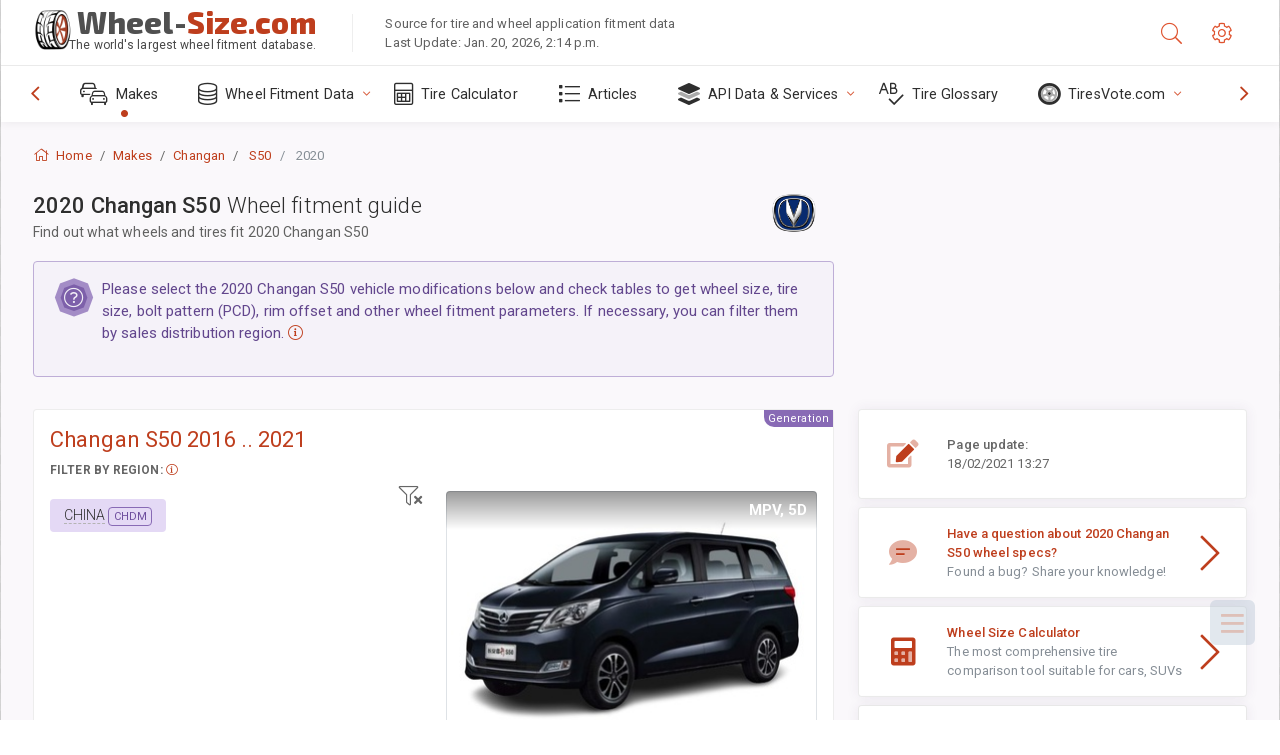

--- FILE ---
content_type: text/html; charset=utf-8
request_url: https://www.wheel-size.com/size/changan/s50/2020/
body_size: 32683
content:



<!DOCTYPE html>
<html lang="en">
<head>
    <title>2020 Changan S50 - Wheel & Tire Sizes, PCD, Offset and Rims specs | Wheel-Size.com</title>

    <meta charset="utf-8"/>
    <meta http-equiv="X-UA-Compatible" content="IE=edge">
    <meta name="msapplication-tap-highlight" content="no">
    <meta name="viewport" content="width=device-width, initial-scale=1, shrink-to-fit=no, user-scalable=no, minimal-ui">
    <!-- Call App Mode on ios devices -->
    <meta name="apple-mobile-web-app-capable" content="yes"/>
    <meta name="robots" content="index, follow"/>
    <meta name="revisit-after" content="14 days"/>

    <meta name="description" content="Wheel size, PCD, offset, and other specifications such as bolt pattern, thread size (THD), center bore (CB), trim levels for 2020 Changan S50. Wheel and tire fitment data. Original equipment and alternative options."/>
    <meta name="keywords" content=""/>

    <!-- search engines verification codes -->
    <meta name="msvalidate.01" content="3EEBDB6187F3428FB33DD2B62E7E007F"/>
    <meta name='yandex-verification' content='58286f17fffb3c72'/>
    
    <!-- end search engines verification codes end-->

    
    <script async src="//pagead2.googlesyndication.com/pagead/js/adsbygoogle.js"></script>
    <script>
        (adsbygoogle = window.adsbygoogle || []).push({
            google_ad_client: "ca-pub-6541539878944517",
            enable_page_level_ads: true
        });
    </script>
    

    
    
    
    <meta property="og:type" content="website"/>
    <meta property="fb:admins" content="100001123248123"/>
    <meta property="og:url" content="//www.wheel-size.com/size/changan/s50/2020/"/>
    <meta property="og:site_name" content="Wheel-Size.com"/>

    <meta property="og:title" content="2020 Changan S50 - Wheel & Tire Sizes, PCD, Offset and Rims specs"/>
    <meta property="og:description" content="Wheel size, PCD, offset, and other specifications such as bolt pattern, thread size (THD), center bore (CB), trim levels for 2020 Changan S50. Wheel and tire fitment data. Original equipment and alternative options.">
    <meta property="car:image" content="https://cdn.wheel-size.com/automobile/body/changan-s50-2016-2021-1666093541.9076633.jpg"/>
    <meta property="car:title" content="Changan S50 2020"/>

    
    <meta property="og:image" content="https://cdn.wheel-size.com/automobile/body/changan-s50-2016-2021-1666093541.9076633.jpg"/>



    <link rel="shortcut icon" href="/static/img/icons/favicon.ico"/>
    <link rel="home" href="/"/>

    
        <!-- base css -->
        <link id="vendorsbundle" rel="stylesheet" media="screen, print" href="/static/v2/css/A.vendors.bundle.css,qv2.pagespeed.cf.F4-IHlFEYd.css"><!-- smartadmin classes 254kb  / 187 -->
        <link id="appbundle" rel="stylesheet" media="screen, print" href="/static/v2/css/A.app.bundle.css.pagespeed.cf.96ls28R_1x.css"><!-- 245 / 144 kb -->
        <link rel="stylesheet" media="screen, print" href="/static/v2/3rd-party/fontawesome5/css/A.all.min.css.pagespeed.cf.ekPGEx00Ek.css"><!-- 173 kb -->
        <link id="mytheme" rel="stylesheet" media="screen, print" href="#">
        <link id="myskin" rel="stylesheet" media="screen, print" href="/static/v2/css/skins/A.skin-master.css.pagespeed.cf.pP_72WqnDW.css"><!-- 8kb -->
        <link rel="stylesheet" media="screen, print" href="/static/v2/css/themes/A.cust-theme-ws.css,qv5.pagespeed.cf.RwmLhI-sGb.css"><!-- color, scheme 99kb / 52 -->
        <link rel="stylesheet" href="/static/v2/css/swiper/A.swiper-bundle.min.css.pagespeed.cf.zafby5TnT4.css"><!-- v 6.3.1, 13.6kb -->
        <link rel="stylesheet" href="/static/v2/css/select2/A.select2.min.css.pagespeed.cf.mV84ukiySX.css"><!-- 16kb -->

        <link rel="stylesheet" media="screen, print" href="/static/v2/css/A.custom.css,,qv9+sprite.css,,qv2,Mcc.PiR3MONidb.css.pagespeed.cf.FAxf1NLOE2.css">
        
        <link rel="preconnect" href="https://fonts.googleapis.com">
        <link rel="preconnect" href="https://fonts.gstatic.com" crossorigin>
        <link href="https://fonts.googleapis.com/css2?family=Exo+2:wght@800&family=Roboto+Mono:wght@400;500&display=swap" rel="stylesheet">

    





    

    <!-- Finder styles -->
    <style>#wheel_form .precision-select{position:absolute;left:57px;top:4px;display:none;padding:4px 0;z-index:100}#wheel_form .precision-select .plus-minus{font-size:15px;margin-right:7px;display:block;height:22px;float:left}#wheel_form .precision-select select{width:43px;height:22px;padding:0}</style>

    <link rel="apple-touch-icon" sizes="57x57" href="/static/v2/img/favicon/xapple-icon-57x57.png.pagespeed.ic.9SrS2NYO98.webp">
    <link rel="apple-touch-icon" sizes="60x60" href="/static/v2/img/favicon/xapple-icon-60x60.png.pagespeed.ic.P0iuOjLT8r.webp">
    <link rel="apple-touch-icon" sizes="72x72" href="/static/v2/img/favicon/xapple-icon-72x72.png.pagespeed.ic.UQGP6SV-Yo.webp">
    <link rel="apple-touch-icon" sizes="76x76" href="/static/v2/img/favicon/xapple-icon-76x76.png.pagespeed.ic.6bH_3MaKzp.webp">
    <link rel="apple-touch-icon" sizes="114x114" href="/static/v2/img/favicon/xapple-icon-114x114.png.pagespeed.ic._lgSDAE1Fn.webp">
    <link rel="apple-touch-icon" sizes="120x120" href="/static/v2/img/favicon/xapple-icon-120x120.png.pagespeed.ic.dR_r0bO_4d.webp">
    <link rel="apple-touch-icon-precomposed" href="/static/v2/img/favicon/xapple-icon-120x120.png.pagespeed.ic.dR_r0bO_4d.webp">
    <link rel="apple-touch-icon" sizes="144x144" href="/static/v2/img/favicon/xapple-icon-144x144.png.pagespeed.ic.tKyv2qopM4.webp">
    <link rel="apple-touch-icon" sizes="152x152" href="/static/v2/img/favicon/xapple-icon-152x152.png.pagespeed.ic.isAR7-CBII.webp">
    <link rel="apple-touch-icon" sizes="180x180" href="/static/v2/img/favicon/xapple-icon-180x180.png.pagespeed.ic.BtJfsgrsxh.webp">
    <link rel="icon" type="image/png" sizes="192x192" href="/static/v2/img/favicon/xandroid-icon-192x192.png.pagespeed.ic.vfvSCcyZTt.webp">
    <link rel="icon" type="image/png" sizes="32x32" href="/static/v2/img/favicon/xfavicon-32x32.png.pagespeed.ic.ow39oM4WP2.webp">
    <link rel="icon" type="image/png" sizes="96x96" href="/static/v2/img/favicon/xfavicon-96x96.png.pagespeed.ic.qMKeZEKS1-.webp">
    <link rel="icon" type="image/png" sizes="16x16" href="/static/v2/img/favicon/xfavicon-16x16.png.pagespeed.ic.Dpm9Nvi6nh.webp">
    <link rel="manifest" href="/static/v2/img/favicon/manifest.json">
    <meta name="msapplication-TileColor" content="#ffffff">
    <meta name="msapplication-TileImage" content="/static/v2/img/favicon/ms-icon-144x144.png">
    <meta name="theme-color" content="#ffffff">




    
        <link href="https://www.wheel-size.com/size/changan/s50/2020/" rel="alternate" hreflang="x-default"/>
        <link href="https://razmerkoles.ru/size/changan/s50/2020/" rel="alternate" hreflang="ru"/>
        <link href="https://llantasneumaticos.com/size/changan/s50/2020/" rel="alternate" hreflang="es"/>
        <link href="https://jantes-e-pneus.com/size/changan/s50/2020/" rel="alternate" hreflang="pt-BR"/>
        <link href="https://taille-pneu.com/size/changan/s50/2020/" rel="alternate" hreflang="fr"/>
        <link href="https://wheel-size.cn/size/changan/s50/2020/" rel="alternate" hreflang="zh-Hant"/>
        <link href="https://reifen-groessen.de/size/changan/s50/2020/" rel="alternate" hreflang="de"/>
        <link href="https://wheel-size.jp/size/changan/s50/2020/" rel="alternate" hreflang="ja"/>
        <link href="https://wheel-size.it/size/changan/s50/2020/" rel="alternate" hreflang="it"/>
        <link href="https://wheel-size.gr/size/changan/s50/2020/" rel="alternate" hreflang="el"/>
        <link href="https://wheel-size.kr/size/changan/s50/2020/" rel="alternate" hreflang="ko"/>
        <link href="https://wheel-size.my/size/changan/s50/2020/" rel="alternate" hreflang="ms"/>
        <link href="https://wheel-size.com.tr/size/changan/s50/2020/" rel="alternate" hreflang="tr"/>
        <link href="https://wheel-thai.com/size/changan/s50/2020/" rel="alternate" hreflang="th"/>
        <link href="https://wheel-arabia.com/size/changan/s50/2020/" rel="alternate" hreflang="ar"/>
        <link href="https://rozmiary-opon.pl/size/changan/s50/2020/" rel="alternate" hreflang="pl"/>
    

    
    

    <style>table.table-ws tbody tr td{position:relative}table.table-ws tbody tr td .tire-calc-link{white-space:nowrap}table.table-ws tbody tr td .tire-calc-link a:hover{text-decoration:none}table.table-ws tbody tr td .tire-calc-link span.mark-calc{color:#333;font-weight:normal}table.table-ws tbody tr td .tire-calc-link span.oem{color:#333;font-size:10px;font-weight:normal;display:none;margin:0 3px;border-bottom:1px dashed #333}table.table-ws tbody tr td .tire-calc-link span.link{display:none;margin:0 0 0 3px}table.table-ws tbody tr td .tire-calc-link.active span.mark-calc{color:#be3e1d;font-weight:bold}table.table-ws tbody tr td .tire-calc-link.active span.oem{display:initial}table.table-ws tbody tr td .tire-calc-link.active .icon-bookmark-empty:before{content:"\f02e"}table.table-ws tbody tr td .tire-calc-link.oem span.oem{color:#be3e1d;font-weight:bold;border-bottom:0 dashed #333}table.table-ws tbody tr td .tire-calc-link.oem span.link{display:initial}</style>
    <link href="/static/3rdparty/mashajs/css/v2/A.custom-masha.css.pagespeed.cf.xV1u2UOjZn.css" rel="stylesheet">
    <style>.image-desc{padding:10px;text-align:right;background-image:linear-gradient(rgba(0,0,0,.4),rgba(0,0,0,0));border-radius:4px;color:#fff;text-transform:uppercase;font-weight:bold}.carousel-caption.carousel-caption-top{position:absolute;right:0;left:0;max-height:30px;padding-top:0;padding-bottom:0;color:#fff;text-align:center;top:0}.is-pinned .panel-hdr{height:30px;border-bottom:1px solid #3e4c59;border-radius:0 0 16px 16px;box-shadow:0 4px 13px 0 #3e4c59;animation-name:example;animation-duration:1s;animation-timing-function:linear}.is-pinned .panel-hdr h2{line-height:100%}.is-pinned.panel{border:0 solid rgba(0,0,0,.09);background-color:transparent;transition:inherit!important}@keyframes example {
            from {min-height: 3rem!important;}
            to {min-height: 2rem!important;}
        }.panel-hdr-trim-name{font-weight:bold}.panel-hdr-text{position:relative;top:-3px}.region-trim.panel-collapsed .panel-hdr{color:#d3c8c8}.region-trim.panel-collapsed .color-info-400{color:#b39ed0}.region-trim:not(.panel-collapsed) .panel-hdr-trim-name, .region-trim.panel-collapsed:hover .panel-hdr-trim-name {color:#6e4e9e}.region-trim.panel-collapsed:hover .panel-hdr{color:inherit}.region-trim.panel-collapsed .border-info{border-color:#a79e9e!important}.region-engine:hover .text-secondary{color:#000!important;border-color:#000!important}.engines-list-header .region{cursor:pointer;text-decoration:none;border-bottom:1px dashed #fff}.engines-list-header h2{line-height:100%}.panel:not(.panel-collapsed) .fa-chevron-down {display:none}.panel.panel-collapsed .fa-chevron-up{display:none}.block-fitment{background:#fcfaff}.highlighted .block-fitment{background:inherit}</style>
    <style>.page-inner{min-height:50vh}</style>



    

    

    

    <script>
        (function (i, s, o, g, r, a, m) {
            i['GoogleAnalyticsObject'] = r;
            i[r] = i[r] || function () {
                (i[r].q = i[r].q || []).push(arguments)
            }, i[r].l = 1 * new Date();
            a = s.createElement(o),
                    m = s.getElementsByTagName(o)[0];
            a.async = 1;
            a.src = g;
            m.parentNode.insertBefore(a, m)
        })(window, document, 'script', '//www.google-analytics.com/analytics.js', 'ga');
        var domains = [
            'www.wheel-size.com',
            'razmerkoles.ru',
            'llantasneumaticos.com',
            'jantes-e-pneus.com',
            'taille-pneu.com',
            'wheel-size.cn',
            'reifen-groessen.de',
            'wheel-size.it',
            'wheel-size.jp',
            'wheel-arabia.com',
            'wheel-size.gr',
            'wheel-size.kr',
            'wheel-size.my',
            'rozmiary-opon.pl',
            'wheel-thai.com',
            'wheel-size.com.tr'
        ];

        ga('create', 'UA-35890489-1', 'auto', {'allowLinker': true});
        ga('require', 'linker');
        
            ga('linker:autoLink', domains.filter(function (item) {
                return item !== 'www.wheel-size.com'
            }));
        
        ga('send', 'pageview');

    </script>

    <style>.modal-open ins.adsbygoogle{left:10000px}</style>



    

    

    

    
    <link rel="canonical" href="https://www.wheel-size.com/size/changan/s50/2020/"/>

</head>

    <body class="mod-bg-1 mod-main-boxed mod-skin-light nav-function-top  site-en">
    <!-- DOC: script to save and load page settings -->
    <script>
    /**
     *    This script should be placed right after the body tag for fast execution
     *    Note: the script is written in pure javascript and does not depend on thirdparty library
     **/
    'use strict';

    var classHolder = document.getElementsByTagName("BODY")[0],
        /**
         * Load from localstorage
         **/
        themeSettings = (localStorage.getItem('themeSettings')) ? JSON.parse(localStorage.getItem('themeSettings')) :
            {},
        themeURL = themeSettings.themeURL || '',
        themeOptions = themeSettings.themeOptions || '',
        themeMarket = themeSettings.themeMarket || '',
        systemOutput = themeSettings.systemOutput || '',
        showCalculatedColumns = themeSettings.showCalculatedColumns || '';
    /**
     * Load theme options
     **/
    if (themeSettings.themeOptions) {
        classHolder.className = themeSettings.themeOptions;
        //console.log("%c✔ Theme settings loaded", "color: #148f32");
    } else {
        console.log("%c✔ Heads up! Theme settings is empty or does not exist, loading default settings...", "color: #ed1c24");
    }

    //if (themeSettings.themeURL && !document.getElementById('mytheme')) {
    //    var cssfile = document.createElement('link');
    //    cssfile.id = 'mytheme';
    //    cssfile.rel = 'stylesheet';
    //    cssfile.href = themeURL;
    //    document.getElementsByTagName('head')[0].appendChild(cssfile);

    //} else if (themeSettings.themeURL && document.getElementById('mytheme')) {
    //    document.getElementById('mytheme').href = themeSettings.themeURL;
    //}

    if (themeSettings.systemOutput) {
        if (themeSettings.systemOutput === "imperial"){
            document.body.classList.add("system-imperial");
        }
    }

    if (themeSettings.themeMarket) {
        if (themeSettings.themeMarket){
            document.body.setAttribute("pmChoice", themeSettings.themeMarket);
        }
    }

    if (themeSettings.showCalculatedColumns) {
        if (themeSettings.showCalculatedColumns){
            document.body.classList.add("additional-columns");
        }
    }

    /**
     * Save to localstorage
     **/
    var saveSettings = function (typeSystemOutput='metric') {
        themeSettings.themeOptions = String(classHolder.className).split(/[^\w-]+/).filter(function (item) {
            return /^(nav|header|footer|mod|display)-/i.test(item);
        }).join(' ');
        if (document.getElementById('mytheme')) {
            themeSettings.themeURL = document.getElementById('mytheme').getAttribute("href");
        }
        themeSettings.systemOutput = typeSystemOutput;
        //themeSettings.showCalculatedColumns =
        localStorage.setItem('themeSettings', JSON.stringify(themeSettings));
    }

    var saveOnlyParamSetting = function (param, value) {
        themeSettings = (localStorage.getItem('themeSettings')) ? JSON.parse(localStorage.getItem('themeSettings')) :
            {};
        themeSettings[param] = value;
        localStorage.setItem('themeSettings', JSON.stringify(themeSettings));
    }
    /**
     * Reset settings
     **/
    var resetSettings = function () {

        localStorage.setItem("themeSettings", "");
    }

</script>



    <div class="page-wrapper">
        <div class="page-inner">
            <!-- BEGIN Left Aside -->
            <aside class="page-sidebar">
                
    <!--
    <div class="page-logo">
        <a href="#" class="page-logo-link press-scale-down d-flex align-items-center position-relative"
           data-toggle="modal" data-target="#modal-shortcut">
            <img src="static/images/ws-logo-40.png" alt="" aria-roledescription="logo">
            <span class="page-logo-text mr-1">Wheel-Size.com</span>

        </a>
    </div>
    -->
    <!-- DOC: nav menu layout change shortcut -->
    <div class="hidden-lg-up dropdown-icon-menu position-relative pl-4 pt-3">
        <a href="#" class="alert-primary btn js-waves-off" data-action="toggle" data-class="mobile-nav-on" title="Hide Navigation">
            <i class="fal fa-times"></i>
        </a>
    </div>
    <!-- BEGIN PRIMARY NAVIGATION -->
    <nav id="js-primary-nav" class="primary-nav" role="navigation">
        
    <ul id="js-nav-menu" class="nav-menu">
        <li class="nav-title">Menu and options</li>
        <li class="active">
            <a href="/size/" title="Find out what tire size will fit on your Vehicle">
                <i class="fal fa-cars"></i>
                <span class="nav-link-text">Makes</span>
                <span class="dl-ref bg-primary-500 hidden-nav-function-minify hidden-nav-function-top">150+</span>
            </a>
        </li>
        <li class="">
            <a href="#" title="Wheel Fitment Data">
                <i class="fal fa-database"></i>
                <span class="nav-link-text">Wheel Fitment Data</span>
            </a>
            <ul>
                <li>
                    <a href="/pcd/" title="Find matching vehicles by specific Bolt Pattern" data-filter-tags="">
                        <span class="nav-link-text">Bolt Patterns</span>
                    </a>
                </li>
                <li>
                    <a href="/tire/" title="Find matching vehicles by specific Tire Size" data-filter-tags="">
                        <span class="nav-link-text">Tires</span>
                    </a>
                </li>
            </ul>
        </li>
        <li class="">
            <a href="/calc/" title="Tire Calculator">
                <i class="fal fa-calculator"></i>
                <span class="nav-link-text">Tire Calculator</span>
            </a>
        </li>








        
            <li class="">
                <a href="/articles/" title="Articles" data-filter-tags="">
                    <i class="fal fa-list"></i>
                    <span class="nav-link-text">Articles</span>
                </a>
            </li>
        
        <li>
            <a href="#" title="Wheel Fitment API">
                <i class="fad fa-layer-group"></i>
                <span class="nav-link-text">API Data & Services </span>
            </a>
            <ul>
                <li>
                    <a href="https://developer.wheel-size.com/" title="Wheel Fitment API" data-filter-tags="">
                        <span class="nav-link-text">Wheel Fitment API <i class="fal fa-external-link"></i></span>
                    </a>
                </li>
                <li>
                    <a href="https://api.wheel-size.com/v1/swagger/" title="" data-filter-tags="">
                        <span class="nav-link-text">Open API Specification <i class="fal fa-external-link"></i></span>
                    </a>
                </li>
                <li>
                    <a href="https://services.wheel-size.com/" title="" data-filter-tags="">
                        <span class="nav-link-text">Widgets for Your Website <i class="fal fa-external-link"></i></span>
                    </a>
                </li>
            </ul>
        </li>
        <li class="">
            <a href="/glossary/" title="Tire Glossary" data-filter-tags="">
                <i class="fal fa-spell-check"></i>
                <span class="nav-link-text">Tire Glossary</span>
            </a>
        </li>

        <li>
            <a href="#" title="TiresVote.com">
                <i class="fad fa-tire"></i>
                <span class="nav-link-text">TiresVote.com</span>
            </a>
            <ul>
                <li>
                    <a href="https://tiresvote.com/tests/" title="Professional Tire Tests" data-filter-tags="">
                        <span class="nav-link-text">Professional Tire Tests <i class="fal fa-external-link"></i></span>
                    </a>
                </li>
                <li>
                    <a href="https://tiresvote.com/top-charts/" title="Tire Rankings" data-filter-tags="">
                        <span class="nav-link-text">Tire Rankings <i class="fal fa-external-link"></i></span>
                    </a>
                </li>
                <li>
                    <a href="https://tiresvote.com/filter/" title="Advanced Tire Search" data-filter-tags="">
                        <span class="nav-link-text">Advanced Tire Search <i class="fal fa-external-link"></i></span>
                    </a>
                </li>
                <li>
                    <a href="https://tiresvote.com/catalog/" title="Tire Brands" data-filter-tags="">
                        <span class="nav-link-text">Tire Brands <i class="fal fa-external-link"></i></span>
                    </a>
                </li>
            </ul>
        </li>
    </ul>

    </nav>
    <!-- END PRIMARY NAVIGATION -->
    <!-- NAV FOOTER -->
    <div class="nav-footer shadow-top">
        <a href="#" onclick="return false;" data-action="toggle" data-class="nav-function-minify" class="hidden-md-down">
            <i class="ni ni-chevron-right"></i>
            <i class="ni ni-chevron-right"></i>
        </a>
        <ul class="list-table m-auto nav-footer-buttons">
            <li>
                <a href="mailto:info@wheel-size.com" data-toggle="tooltip" data-placement="top" title="Email">
                    <i class="fal fa-envelope"></i>
                </a>
            </li>
        </ul>
    </div>
    <!-- END NAV FOOTER -->

            </aside>
            <!-- END Left Aside -->
            <div class="page-content-wrapper">
                <!-- BEGIN Page Header -->
                <header class="page-header">
                    

    <!-- DOC: mobile button appears during mobile width -->
    <div class="hidden-lg-up">
        <a href="#" class="alert-primary btn press-scale-down" data-action="toggle" data-class="mobile-nav-on">
            <i class="ni ni-menu"></i>
        </a>
    </div>

    <!-- we need this logo when user switches to nav-function-top -->
    <div class="page-logo position-relative" style="top:-7px;">
        <a href="/" title="Home" class="page-logo-link press-scale-down d-flex align-items-center position-relative">
            <img src="/static/v2/images/xws-logo-200.png.pagespeed.ic.ylEagnU7oq.webp" alt="" aria-roledescription="logo" class="position-relative" style="top:4px;">
            <span class="mx-1 fs-xxl ws-logo"><span>Wheel-</span>Size.com</span>
            <span style="bottom:-8px;" class="ws-logo-below position-absolute fs-xs opacity-100 pos-bottom pos-right mr-1 mt-n2 color-fusion-300">The world's largest wheel fitment database.</span>
        </a>
    </div>


    <div class="pl-5 color-fusion-100 about-ws">
        <div class="">Source for tire and wheel application fitment data</div>
        <div class="d-none d-sm-block">Last Update: Jan. 20, 2026, 2:14 p.m.</div>
    </div>
    <div class="ml-auto d-flex">
        <!-- activate app search icon (mobile) -->
        <div class="">
            <a id="search-drop" class="header-icon cursor-pointer " title="Search form by car model, tire or wheel size" data-toggle="collapse" href="#collapseSearch" data-target="#collapseSearch" role="button" aria-expanded="false" aria-controls="collapseSearch">
                <i class="fal fa-search"></i>
            </a>
        </div>
        <!-- app settings -->
        <div>
            <a href="#" class="cursor-pointer header-icon" data-toggle="modal" data-target=".js-modal-settings">
                <i class="fal fa-cog"></i>
            </a>
        </div>
    </div>


                </header>
                <!-- END Page Header -->

                <!-- BEGIN Page Content -->
                <!-- the #js-page-content id is needed for some plugins to initialize -->
                <main id="js-page-content" role="main" class="page-content ">
                    <div class="collapse " id="collapseSearch" style="">
                        
    <div class="bg-white border-faded rounded p-sm-3 p-0 ws-xs-inherit mb-4">
        <h4>
            <span>Search Form for vehicle model, tire size or rims</span>
            <small>Choose a tab below to get fitment data for your vehicle or to find vehicles matching your criteria.</small>
        </h4>
        <div id="finder">
            

                            <ul class="nav nav-tabs ws-search-tabs" role="tablist">
                                <li class="nav-item">
                                    <a class="nav-link active font-weight-normal px-2 px-sm-3 px-md-3" title="what wheels will fit your car" data-toggle="tab" href="#tab_borders_icons-1" role="tab" aria-selected="true"><span class="text-uppercase">By vehicle</span> <span class="hidden-sm-down d-block font-weight-light text-truncate-lg text-truncate">what wheels will fit your car</span></a>
                                </li>
                                <li class="nav-item">
                                    <a class="nav-link font-weight-normal px-2 px-sm-3 px-md-3" title="what vehicles use this tire size" data-toggle="tab" href="#tab_borders_icons-2" role="tab" aria-selected="false"><span class=" text-uppercase">By tire size</span> <span class=" hidden-sm-down d-block font-weight-light text-truncate-lg text-truncate">what vehicles use this tire size</span></a>
                                </li>
                                <li class="nav-item">
                                    <a class="nav-link font-weight-normal px-2 px-sm-3 px-md-3" title="what vehicles use this rim size" data-toggle="tab" href="#tab_borders_icons-3" role="tab" aria-selected="false"><span class="text-uppercase">By rim size</span> <span class="hidden-sm-down d-block font-weight-light text-truncate-lg text-truncate">what vehicles use this rim size</span></a>
                                </li>
                            </ul>
                            <div class="tab-content py-3 px-0 px-sm-3">
                                <div class="tab-pane fade active show" id="tab_borders_icons-1" role="tabpanel">
                                    


<h6>Specify make, year and model to find matching wheels:</h6>
<form id="vehicle_form" action="/finder/search/by_model/" method="get" class="wheel-form">
    <div class="row">
        <div class="col-sm-3 pb-2">
            <select id="auto_vendor" name="make" class="js-select2-icons form-control w-100 selectpicker bootstrap-select" data-text="Make">
                <option selected="selected" value="">Make</option>
            </select>
        </div>
        <div class="col-sm-2 pb-2">
            <select id="auto_year" name="year" class="select2 form-control w-100 selectpicker bootstrap-select" disabled>
                <option selected="selected" value="">Year</option>
            </select>
        </div>
        <div class="col-sm-3 pb-2">
            <select id="auto_model" name="model" class="select2 form-control w-100 selectpicker bootstrap-select" disabled>
                <option selected="selected" value="">Model</option>
            </select>
        </div>
        <div class="col-sm-1">
            <i class="fa-3x finder-redirecting fad fa-tire d-none"></i>
        </div>
    </div>
</form>

                                </div>
                                <div class="tab-pane fade" id="tab_borders_icons-2" role="tabpanel">
                                    <div class="tire-form-pane tire-metric">
                                        


    <div class="float-right pb-2 ml-2">
        <a class="change-system text-nowrap" href="#">
            <span class="color-fusion-500 opacity-50 hidden-sm-down" style="border-bottom: 1px dashed #ddd;">Switch to LT-High Flotation Tire Sizing System</span>
            <span class="color-fusion-500 opacity-50 hidden-md-up" style="border-bottom: 1px dashed #ddd;">LT-High Flotation</span>
            <i class="fad fa-exchange"></i>
        </a>
    </div>
    <h6>Specify values for fields below to find matching vehicles:</h6>
    <div class="clearfix"></div>


<form id="tire_form" action="/finder/search/by_tire/" method="get" class="wheel-form">


    <div class="row">
        <div class="col-sm-3 pb-2">
            <select class="select2 form-control w-100 selectpicker bootstrap-select" id="tf_tire_width" name="tire_width">
                <option selected="selected" value="">Tire Width</option>
            </select>
        </div>
        <div class="col-sm-3 pb-2">
            <select class="select2 form-control w-100 selectpicker bootstrap-select" id="tf_aspect_ratio" name="aspect_ratio" disabled>
                <option selected="selected" value="">Aspect Ratio</option>
            </select>
        </div>
        <div class="col-sm-3 pb-2">
            <select class="select2 form-control w-100 selectpicker bootstrap-select" id="tf_rim_diameter" name="rim_diameter" disabled>
                <option selected="selected" value="">Rim Diameter</option>
            </select>
        </div>
    </div>

</form>

<!-- block below appears only after successful search -->
<div class="ajax-result" id="ajax-tab-2"></div>

                                    </div>
                                    <div class="tire-form-pane tire-flotation d-none">
                                        



<form id="tire_form_hf" action="/finder/search/by_hf_tire/" method="get" class="wheel-form">
    <div class="float-right pb-2">
        <a class="change-system float-right" href="#">
            <span class="color-fusion-500 opacity-50 hidden-sm-down" style="border-bottom: 1px dashed #ddd;">Switch to ISO Metric Tire Sizing System</span>
            <span class="color-fusion-500 opacity-50 hidden-md-up" style="border-bottom: 1px dashed #ddd;">ISO Metric</span>
            <i class="fad fa-exchange"></i>
        </a>
    </div>
    <h6 class="title">Specify values for fields below to find matching vehicles:</h6>

    <div class="row">
        <div class="col-sm-3 pb-2">
        <select class="select2 form-control w-100 selectpicker bootstrap-select" id="tf_tire_diameter" name="tire_diameter">
            <option selected="selected" value="">Tire Diameter</option>
        </select>
        </div>
        <div class="col-sm-3 pb-2">
            <select class="select2 form-control w-100 selectpicker bootstrap-select" id="tf_tire_section_width" name="tire_section_width" disabled>
                <option selected="selected" value="">Tire Width</option>
            </select>
        </div>
        <div class="col-sm-3 pb-2">
            <select class="select2 form-control w-100 selectpicker bootstrap-select" id="tf_rim_diameter_hf" name="rim_diameter_hf" disabled>
                <option selected="selected" value="">Rim Diameter</option>
            </select>
        </div>

    </div>
</form>

<!-- block below appears only after successful search -->
<div class="ajax-result" id="ajax-tab-4"></div>

                                    </div>
                                </div>
                                <div class="tab-pane fade" id="tab_borders_icons-3" role="tabpanel">
                                    


<form id="wheel_form" action="/finder/search/by_rim/" method="get" class="wheel-form">
    <h6>Specify values for fields below to find matching vehicles:</h6>

    <div class="row ">
        <div class="col-sm-2 pb-2">
            <select class="select2 form-control w-100 selectpicker bootstrap-select" id="wf_rim_diameter" name="rim_diameter">
                <option selected="selected" value="">Rim Diameter</option>
            </select>
        </div>
        <div class="col-sm-2 pb-2">
            <select class="select2 form-control w-100 selectpicker bootstrap-select" id="wf_rim_width" name="rim_width" disabled>
                <option selected="selected" value="">Rim Width</option>
            </select>
        </div>
        <div class="col-sm-2 pb-2">
            <select class="select2 form-control selectpicker bootstrap-select" id="wf_offset" name="offset" disabled>
                <option selected="selected" value="">Offset</option>
            </select>

            <div class="precision-select offset-precision">
                <input type="hidden" name="offset_min"/>
                <input type="hidden" name="offset_max"/>

                <span class="plus-minus">±</span>
                <select name="offset_precision">
                    <option value="0" selected="selected">0</option>
                    <option value="1">1</option>
                    <option value="2">2</option>
                    <option value="3">3</option>
                    <option value="4">4</option>
                    <option value="5">5</option>
                    <option value="6">6</option>
                    <option value="7">7</option>
                    <option value="8">8</option>
                    <option value="9">9</option>
                    <option value="10">10</option>
                    <option value="15">15</option>
                    <option value="20">20</option>
                    <option value="30">30</option>
                    <option value="50">50</option>
                </select>
            </div>
        </div>


        <div class="col-sm-2 pb-2">
            <select class="select2 form-control selectpicker bootstrap-select" id="wf_cb" name="cb" disabled>
                <option selected="selected" value="">Centre Bore</option>
            </select>

            <div class="precision-select cb-precision">
                <input type="hidden" name="cb_min"/>
                <input type="hidden" name="cb_max"/>

                <span class="plus-minus">±</span>
                <select name="cb_precision">
                    <option value="0" selected="selected">0</option>
                    <option value="1">1</option>
                    <option value="2">2</option>
                    <option value="3">3</option>
                    <option value="4">4</option>
                    <option value="5">5</option>
                    <option value="6">6</option>
                    <option value="7">7</option>
                    <option value="8">8</option>
                    <option value="9">9</option>
                    <option value="10">10</option>
                    <option value="15">15</option>
                    <option value="20">20</option>
                    <option value="30">30</option>
                    <option value="50">50</option>
                </select>
            </div>
        </div>
        <div class="col-sm-2 pb-2">
            <select class="select2 form-control w-100 selectpicker bootstrap-select" id="wf_bolt_pattern" name="bolt_pattern" disabled>
                <option selected="selected" value="">Bolt Pattern</option>
            </select>
        </div>
    </div>
</form>
<div class="ajax-result" id="ajax-tab-3"></div>

                                </div>
                            </div>

        </div>
    </div>


                    </div>

                    
    <div class="row">
        <div class="col-md-12 col-sm-12 col-lg-12">
            <ol class="breadcrumb page-breadcrumb" itemscope itemtype="https://schema.org/BreadcrumbList">
                <li class="breadcrumb-item" itemscope itemtype="https://schema.org/ListItem" itemprop="itemListElement"><a itemprop="item" href="/"><i class="fal fa-home mr-1 fs-md"></i> <span itemprop="name">Home</span></a>
                    <meta itemprop="position" content="1"/>
                </li>
                <li class="breadcrumb-item" itemscope itemtype="https://schema.org/ListItem" itemprop="itemListElement"><a itemprop="item" href="/size/"><span itemprop="name">Makes</span></a>
                    <meta itemprop="position" content="2"/>
                </li>
                <li class="breadcrumb-item" itemscope itemtype="https://schema.org/ListItem" itemprop="itemListElement"><a itemprop="item" href="/size/changan/"><span itemprop="name">Changan</span></a>
                    <meta itemprop="position" content="3"/>
                </li>
                <li class="breadcrumb-item" itemscope itemtype="https://schema.org/ListItem" itemprop="itemListElement">
                    <a itemprop="item" href="/size/changan/s50/" title="Wheel and tire specs for Changan S50"><span itemprop="name">S50</span></a>
                    <meta itemprop="position" content="4"/>
                </li>
                <li class="breadcrumb-item active" itemscope itemtype="https://schema.org/ListItem" itemprop="itemListElement">
                    <span itemprop="name">2020</span>
                    <meta itemprop="position" content="5"/>
                </li>
            </ol>
        </div>
    </div>


                    

    <div class="row">
        <div class="col-md-12 col-sm-12 col-lg-8">
            <div class="subheader mb-3">
                <h1 class="subheader-title" id="title-header" data-site="www.wheel-size.com" data-model-name="S50" data-model="s50" data-make-name="Changan" data-make="changan" data-year="2020" data-cartype="passenger">
                    <span class="fw-500">2020 Changan S50</span>
                    <span class="fw-300 d-block d-sm-inline">Wheel fitment guide</span>
                    <small>Find out what wheels and tires fit 2020 Changan S50</small>
                </h1>
                
                    <img src="https://cdn.wheel-size.com/automobile/manufacturer/changan-1622187860.82198.png" style="width:64px;" class="figure-img img-fluid rounded float-right float-sm-none mr-2" alt="Changan"/>
                
            </div>
            <div class="hidden-md-up">
<script async src="https://pagead2.googlesyndication.com/pagead/js/adsbygoogle.js?client=ca-pub-6541539878944517" crossorigin="anonymous"></script>
<!-- WS-DATA-1 -->
<ins class="adsbygoogle" style="display:block" data-ad-client="ca-pub-6541539878944517" data-ad-slot="2299771101" data-ad-format="auto" data-full-width-responsive="true"></ins>
<script>
     (adsbygoogle = window.adsbygoogle || []).push({});
</script>
<div style="height:10px;"></div>
</div>

            
            <div class="alert alert-info fs-lg">
                <div class="d-flex flex-start w-100">
                    <div class="mr-2 hidden-sm-down">
                        <span class="icon-stack icon-stack-lg">
                            <i class="base-14 icon-stack-3x color-info-300"></i>
                            <i class="base-14 icon-stack-2x color-info-700 opacity-70"></i>
                            <i class="fal fa-question-circle icon-stack-1x text-white opacity-90"></i>
                        </span>
                    </div>
                    <div class="d-flex flex-fill">
                        <div class="flex-fill">
                            <div class="pb-3">
                                Please select the 2020 Changan S50 vehicle modifications below and check tables to get wheel size, tire size, bolt pattern (PCD), rim offset and other wheel fitment parameters.
                                
                                If necessary, you can filter them by sales distribution region.
                                <i class="fal fa-info-circle cursor-pointer color-primary-500" data-title="Region of Sale" data-toggle="popover-helper" data-placement="top" data-popover-content="#helper-regions"></i>

                            </div>

                        </div>
                    </div>
                </div>
            </div>
            


            
        </div>

        
    </div>



                    
    
    
        <div class="row">
            <div class="col-md-12 col-sm-12 col-lg-8" itemscope itemtype="http://schema.org/ItemPage">
                



    
    
    <div class="row">
        <div class="col-sm-12">
            <div class="position-relative">
                
                    
                        <div class="gen-item mb-5" id="gen-2016-2021-chdm-header">
                            <div class="row-eq-height">
                                <!-- GEN WITH REGIONS FILTER -->
                                




                                <div class="bg-white border-faded rounded p-sm-3 p-0 ws-xs-inherit position-relative">

                                        
                                            <a href="/size/changan/s50/2016-2021/"><h2 id="generation-2016-2021-chdm" class="text-right-sm text-left fw-400">Changan S50 <span class="text-nowrap">2016 .. 2021 </span></h2></a>
                                        

                                        <span class="hidden-sm-down badge bg-primary-500 position-absolute pos-top pos-right fw-400 mb-1" style="background-color: #886ab5; border-radius: 0; border-bottom-left-radius: 10px;">Generation</span>

                                    <div class="mb-1 text-uppercase fs-xs font-weight-bold">Filter by region:
                                        <i class="fal fa-info-circle cursor-pointer color-primary-500" data-title="Region of Sale" data-toggle="popover-helper" data-placement="top" data-popover-content="#helper-regions"></i>

                                    </div>
                                    <div class="panel-container show">
                                        <div class="panel-content">
                                            <div class="row">
                                                <div class="col-sm-6 order-2 order-sm-1">

                                                    <div class="float-right">
                                                        <div class="fa-layers fa-15x fa-fw remove-filters cursor-pointer position-relative" data-toggle="tooltip" data-original-title="Clear Filter" data-generation="2016-2021-chdm">
                                                            <span class="fal fa-filter"></span>
                                                            <span class="fas fs-xs fa-times position-absolute" style="bottom: 5px; right: 0;"></span>
                                                        </div>
                                                    </div>



                                                    <!-- REGIONS-->
                                                    <div class="market-filter d-flex flex-wrap flex-row align-content-start  mt-3 mb-3 gen-2016-2021-chdm" data-generation="2016-2021-chdm">
                                                        
                                                        
                                                            
                                                                <div class="alert-info fs-md fw-300 text-uppercase item flex-auto mr-2 mb-2 btn-sm ajax-action color-fusion-500 waves-effect waves-themed region-chdm" data-region="chdm" data-regiontitle="China" data-generation="2016-2021-chdm" data-toggle="popover_" data-trigger="hover" data-placement="top" data-html="true" data-content="<img src='[data-uri]' alt='China' width='60'>" data-original-title="China">
                                                                    <span class="ajax-link">China</span>
                                                                    <span class="badge border border-info color-info-700 fw-400 fs-nano">CHDM</span>
                                                                </div>
                                                            
                                                        
                                                    </div>
                                                    <!-- END REGIONS-->


                                                </div>

                                                <!-- GENERATION IMAGES -->
                                                <div class="col-sm-6 order-1 order-sm-2">
                                                    <div class="py-2 py-md-2 w-100">
                                                        
                                                            <div id="carouselGenerationCaptions-" class="carousel carousel-fade slide" data-ride="carousel">
                                                                
                                                                <div class="carousel-inner">


                                                                    
                                                                        <div class="carousel-item active">
                                                                            
                                                                                
                                                                                    <img src="https://cdn.wheel-size.com/thumbs/77/63/776311527b1ffcfef74b835280c3c0dd.jpg" class="d-block w-100 img-fluid img-thumbnail" alt="Changan S50 MPV" title="Changan S50 2016 .. 2021 [CHDM] ">
                                                                                
                                                                            
                                                                            <div class="carousel-caption carousel-caption-top">
                                                                                <h5 class="image-desc">MPV, 5d</h5>
                                                                            </div>
                                                                        </div>
                                                                    
                                                                </div>
                                                                
                                                            </div>
                                                        

                                                    </div>
                                                </div>
                                                <!-- END GENERATION IMAGES -->
                                            </div>
                                        </div>
                                    </div>
                                </div>

                                <div class="clearfix"></div>
                                <div class="py-sm-3 py-1"></div>


                                <!-- GEN WITH REGIONS FILTER -->
                            </div>

                            <script async src="https://pagead2.googlesyndication.com/pagead/js/adsbygoogle.js?client=ca-pub-6541539878944517" crossorigin="anonymous"></script>
<!-- WS-DATA-2 -->
<ins class="adsbygoogle" style="display:block" data-ad-client="ca-pub-6541539878944517" data-ad-slot="9214348028" data-ad-format="auto"></ins>
<script>
     (adsbygoogle = window.adsbygoogle || []).push({});
</script>
<div style="height:10px;"></div>

                            

                            

                                <!-- show only vehicles of the current generation-->
                                
                                    

                                    <div class="position-relative">
                                        <div data-hash="gen-2016-2021-chdm" class="panel engines-list-header gen-2016-2021-chdm mb-0" style="position: sticky; top: -1px; z-index: 10;">
                                            <div class="panel-hdr bg-gray-700">
                                                <h2 class="text-white fw-400">
                                                    <span class="hidden-sm-down pr-1">2020 Changan S50</span> 2016 .. 2021
                                                    -
                                                    Modifications
                                                    <span class="ml-2 region cursor-pointer"></span>
                                                </h2>
                                                <div class="cursor-pointer" data-toggle="modal" data-target=".js-modal-nav-page" role="button"><i class="fal fa-bars fa-2x color-white ml-1"></i></div>
                                            </div>
                                        </div>

                                        <!-- show filter region-->
                                        <div class="d-inline-block strike badge bg-primary-500 color-white remove-filters filter-item text-uppercase fs-xl cursor-pointer my-3 fade d-none complete-0" data-generation="2016-2021-chdm">
                                            <span></span> <i class="fal fa-times"></i>
                                        </div>

                                        <!-- HELPER BLOCK if no active vehicles for selected region -->
                                        <div class="fade no-trims-warning d-none d-inline-block complete-0_ pb-2" role="alert" data-generation="2016-2021-chdm" data-text="No vehicle modifications found for the selected region. Clear the filter to see all data tables expanded.">
                                                <div class="ml-3" data-dismiss="alert">
                                                    <span></span>
                                                </div>
                                        </div>
                                        <!-- END HELPER BLOCK -->




                                        

                                        

                                        <!-- NAVIGATION LIST OF ENGINES -->
                                        



                                    <div class="panel engines-list gen-2016-2021-chdm">
                                        <div class="panel-container show">
                                            <div class="panel-content">
                                                <div class="">
                                                    
                                                        <div class="mt-2">
                                                            <h5>Petrol:</h5>
                                                            
                                                            
                                                                
                                                                    
                                                                        <a title="Changan S50 2016 .. 2021  1.5T - Wheel fitment guide" href="#trim-2016-2021-chdm-15t--137-447" class="js-scroll-trigger btn mb-2 mr-1 btn-lg btn-outline-primary waves-effect waves-themed region-engine region-engine-chdm" style="min-width: 120px;">
                                                                            <span class="position-relative" style="top:6px;">1.5T
                                                                                
                                                                                
                                                                            </span>

                                                                            
                                                                                <span class="badge bg-primary-200 position-absolute pos-top pos-left fs-sm border-bottom-right-radius-4 font-weight-light">I4</span>
                                                                            
                                                                            
                                                                                
                                                                                    <span data-toggle="tooltip" data-placement="top" data-original-title="137hp | 102kW | 139PS" class="position-absolute pos-top pos-right mr-1 fs-sm font-weight-light">137hp</span>
                                                                                
                                                                            
                                                                        </a>
                                                                    
                                                                
                                                            
                                                        </div>
                                                    
                                                </div>
                                            </div>
                                        </div>
                                    </div>

                                        <!-- END NAVIGATION LIST -->


                                        <!-- TRIMS LIST WITH DATA -->
                                        <div class="trims-list gen-2016-2021-chdm">
                                            
                                                
                                                    
                                                        
                                                        <div class="panel mb-3 border region-trim region-trim-chdm" id="trim-2016-2021-chdm-15t--137-447">
                                                            <!-- TRIM HEADER -->
                                                            




<div class="panel-hdr bg-white cursor-pointer position-relative" data-action="panel-collapse">
    <h4 class="panel-hdr-text pb-0 mb-0 text-uppercase fw-400 overflow-hidden">
        <span class="hidden-sm-down">Changan S50 2016 .. 2021</span>
        <span data-trim-name="1.5T" class="panel-hdr-trim-name mx-0 mx-sm-1 color-info-400 fs-xl text-truncate text-truncate-lg d-block">1.5T</span>

        
        <i class="hidden-sm-down" id="8fa8e9b9b87a20cce9faa6db1ff5f95b"></i>
    </h4>
    <span class="position-absolute pos-left pos-bottom pl-3 fs-xs color-fusion-500 opacity-70">
        
            
                137 hp
            
        
    </span>
    <div class="panel-toolbar">
        
            <span class="badge border fs-xs color-info-700 fw-400 mr-2">
                CHDM</span>
        

        
    </div>

    <div class="panel-toolbar">
        <i class="fal fa-chevron-down"></i>
        <i class="fal fa-chevron-up"></i>
    </div>
</div>


                                                            <!-- END TRIM HEADER -->

                                                            



<div class="panel-container pb-sm-3 pb-0 show block-fitment">
    <div class="panel-content">
        <span class="float-right">
            <a href="#" class="cursor-pointer fs-xl fs-b" data-toggle="modal" data-target=".js-modal-settings">
                <i class="fal fa-cog"></i>
            </a>
        </span>
        <div class="row data-parameters mb-2">
            <div class="col-sm-6">
                <ul class="parameter-list parameter-list-left fa-ul ml-4 mb-0">
                    

                    <!-- GENERATION -->
                    <li class="element-parameter">
                        <span class="fa-li">
                            <i class="fal fa-angle-right color-fusion-50"></i>
                        </span>

                        <span class="parameter-name">Generation</span>:
                        2016 .. 2021 [CHDM]

                        

                            
                                <span class="cursor-pointer image-enlarge color-primary-500 p-1" data-toggle="modal" data-target="#wsModal" data-src="https://cdn.wheel-size.com/automobile/body/changan-s50-2016-2021-1666093541.9076633.jpg" data-alt="MPV">
                                    <i class="fal fa-image"></i>
                                </span>
                            
                        
                    </li>

                    <!-- TRIM PRODUCTION-->
                    <li class="element-parameter">
                        <span class="fa-li"><i class="fal fa-angle-right color-fusion-50"></i></span>

                        <span class="parameter-name">Production</span>:
                        [2016
                        .. 2021]
                    </li>

                    <!-- REGIONS-->
                    <li class="element-parameter">
                        <span class="fa-li"><i class="fad fa-angle-right color-fusion-50"></i></span>
                        <div class="cursor-pointer" data-title="Sales regions" data-toggle="popover-helper" data-placement="top" data-popover-content="#helper-regions">
                            <span class="parameter-name">Sales regions</span>:

                            
                                <span class="cursor-pointer as_link" data-toggle="tooltip" data-placement="right" data-original-title="CHDM">China</span>
                            
                        </div>
                    </li>



                    <!-- POWER -->
                    <li class="element-parameter">
                        <span class="fa-li"><i class="fad fa-angle-right color-fusion-50"></i></span>
                        <div class="cursor-pointer" data-title="Power" data-toggle="popover-helper" data-placement="top" data-popover-content="#helper-power">

                            <span class="parameter-name">Power</span>:
                            
                                
                                    <span class="ws-power-value">137 hp</span>
                                    <span class="stick-divider">|</span>
                                    <span class="ws-power-value">102 kW</span>
                                    <span class="stick-divider">|</span>
                                    <span class="ws-power-value">139 PS</span>
                                
                            
                        </div>

                        
                    </li>

                    <!-- ENGINE -->
                    <li class="element-parameter">
                <span class="fa-li"><i class="fal fa-angle-right color-fusion-50"></i></span>

                        <span class="parameter-name">Engine</span>:
                        
                            1.5 L,
                        

                        
                            
                                <span id="ec5678066b">
                                    <i class="fal fa-spinner fa-spin"></i>
                                </span>
                                , 
                                Petrol
                            
                        

                    </li>

                    <!-- OPTIONS -->
                    

                    <!-- CAR BODY TYPES -->
                    


                </ul>
            </div>
            <div class="col-sm-6">
                <ul class="parameter-list parameter-list-right fa-ul ml-4 mb-0">

                    <!-- CENTER BORE-->
                    <li class="element-parameter cursor-pointer">
                <span class="fa-li">
                    <i class="fad fa-angle-right color-fusion-50"></i>
                </span>
                        <div class="cursor-pointer d-inline-block" data-title="Center Bore" data-toggle="popover-helper" data-placement="top" data-popover-content="#helper-center-bore">
                            <span class="parameter-name as-link">Center Bore / Hub Bore</span>:
                            
                                
                                    
                                        <span class="text-nowrap">
                                        <span id="40edb5951c">
                                            <i class="fal fa-spinner fa-spin"></i>
                                        </span>
                                        </span>
                                    
                                
                            
                        </div>
                        
                    </li>

                    <!-- PCD -->
                    
                    <li class="element-parameter">
        <span class="fa-li"><i class="fad fa-angle-right color-fusion-50"></i></span>
                        <div class="cursor-pointer d-inline-block" data-title="Bolt Pattern (PCD)" data-toggle="popover-helper" data-placement="top" data-popover-content="#helper-pcd">
                            <span class="parameter-name as-link">Bolt Pattern (PCD)</span>:
                            
                                
                                    
                                        <span class="dae0355478">
                                    <i class="fal fa-spinner fa-spin"></i>
                                </span>
                                        
                                    
                                
                            
                        </div>

                        
                    </li>
                    <!-- WHEEL FASTENERS -->
                    <li class="element-parameter">
                <span class="fa-li">
                    <i class="fad fa-angle-right color-fusion-50"></i>
                </span>
                        <div class="cursor-pointer d-inline-block" data-title="Wheel Fasteners" data-toggle="popover-helper" data-placement="top" data-popover-content="#helper-wheel-fasteners">
                            <span class="parameter-name as-link">Wheel Fasteners</span>:
                            
                                Lug nuts
                            
                        </div>

                        
                    </li>


                    <!-- THREAD SIZE-->
                    <li class="element-parameter">
                        <span class="fa-li"><i class="fad fa-angle-right color-fusion-50"></i></span>
                        <div class="cursor-pointer d-inline-block" data-title="Thread Size" data-toggle="popover-helper" data-placement="top" data-popover-content="#helper-thread-size">
                            <span class="parameter-name as-link">
                                Thread Size:
                            </span>

                            
                                
                                    <span id="fa15afd423">
                                <i class="fal fa-spinner fa-spin"></i>
                            </span>
                                
                            
                        </div>

                        
                    </li>


                    <!-- WHEEL TORQUE -->
                    
                    <li class="element-parameter">
                        <span class="fa-li"><i class="fad fa-angle-right color-fusion-50"></i></span>
                        <div class="cursor-pointer d-inline-block" data-title="Wheel Tightening Torque" data-toggle="popover-helper" data-placement="top" data-popover-content="#helper-wheel-torque">
                            <span class="parameter-name as-link">Wheel Tightening Torque</span>:
                            
                        </div>

                        
                            <span class="ajax-link show-popup-form badge border border-red-ws color-red-ws fw-400 fs-nano" data-add-option="Wheel Tightening Torque - Changan S50 2020 1.5T" data-type-parameter="Wheel Tightening Torque">
                        unknown <i class="fal fa-pencil"></i>
                    </span>
                        
                    </li>
                </ul>
            </div>
        </div>
        <!-- table starts -->


        <div class="mb-0 row-indent">
            <div class="text-right p-1 d-md-none">
                <i data-toggle="tooltip" data-placement="right" data-original-title="Scroll right" class="fal fa-hand-point-right "></i>
            </div>

            






<table data-vehicle="aa9ec9c5ff" class="table-ws rounded-top table-scroll text-nowrap my-table shadow-5- w-100 table m-0 d-sm-table table-responsive" style="">
    <thead class="text-uppercase color-fusion-100" style="letter-spacing: .08em;  background: #fff;">
        <tr>

            <th class="data-th-tire border-bottom-0 pl-5 pl-sm-4" style="width:220px;">
                <span class="ws-table-caption cursor-pointer" data-toggle="popover-helper" data-placement="top" data-title="Tire" data-popover-content="#helper-tire">Tire</span>
                <span class="text-lowercase fw-300 d-block">&nbsp;</span>
            </th>

            <th class="data-th-rim border-bottom-0 pl-sm-4">
                <span class="ws-table-caption cursor-pointer" data-toggle="popover-helper" data-placement="top" data-title="Rim" data-popover-content="#helper-rims">Rim</span>
                <span class="text-lowercase fw-300 d-block">&nbsp;</span>
            </th>

            <th class="data-th-offset border-bottom-0 text-center">
                <span class="ws-table-caption ws-word-new-line cursor-pointer" data-toggle="popover-helper" data-placement="top" data-title="Offset" data-popover-content="#helper-offset">Offset Range</span>
                <span class="text-lowercase fw-300 d-block">mm</span>
            </th>

            <th class="data-th-backspacing border-bottom-0 text-center column-calculated">
                <span class="ws-table-caption cursor-pointer" data-toggle="popover-helper" data-placement="top" data-title="Backspacing" data-popover-content="#helper-backspacing">Backspacing</span>
                <span class="text-lowercase fw-300 d-block">
                    <span class="metric">mm</span> <span class="imperial">inches</span>
                </span>
            </th>

            <th class="data-th-weight border-bottom-0 text-center column-calculated">
                <span class="ws-table-caption cursor-pointer ws-word-new-line" data-toggle="popover-helper" data-placement="top" data-title="Tire Weight" data-popover-content="#helper-weight">Tire Weight</span>
                <span class="text-lowercase fw-300 d-block">
                    <span class="metric">kg</span> <span class="imperial">lb</span>
                </span>
            </th>

            <th class="data-th-pressure border-bottom-0 text-center cursor-pointer" data-toggle="popover-helper" data-placement="top" data-title="Tire Pressure" data-popover-content="#helper-pressure">
                <img src="[data-uri]" class="width-1 mb-1" alt="Tire Pressure (front / rear)">
                <span class="text-lowercase fw-300 d-block">
                    <span class="metric">bar</span> <span class="imperial">psi</span>
                </span>
            </th>

            <th class="data-th-calc border-bottom-0 text-center">
                <span class="cursor-pointer" data-toggle="tooltip" data-placement="left" data-original-title="Wheel Calculator" data-popover-content="#helper-calc">
                    <i class="fal fa-info-circle"></i>
                </span>
            </th>

            <th class="ws-admin-hash-link-td text-center position-relative">
                <span style="top: -10px; right: -17px; font-size: 18px;" class="show-column-calculated cursor-pointer btn-link btn-sm position-absolute hidden-sm-down">
                    <i class="fad fa-arrow-alt-to-right"></i>
                </span>
            </th>
        </tr>
    </thead>

    <tbody data-vehicle="053120049049048">
    

        <tr id="314712" class="stock">

            <td class="data-tire text-nowrap position-relative pl-5 pl-sm-4">
                <span>

                    
                    <span class="rounded-mobile-br badge badge-primary position-absolute pos-left pos-top float-none mt-0 font-weight-normal cursor-pointer" data-toggle="tooltip" data-placement="right" data-original-title="Original Equipment" data-popover-content="#helper-icons">OE</span>
                    

                    <span class="cursor-pointer" data-html="true" data-toggle="popover-helper" data-placement="right" data-trigger="hover" data-original-title="" data-tire='{
                              
                              
                                "Estimated Weight": ["8.89 kg ±10%", "19.6 lb ±10%"],
                              
                              
                                "Max. Load Pressure": ["2.4 bar", "35 psi"]
                              
                          }' data-popover-content-additional="Metric">

                        
                        <span>195/65R15</span>
                        

                        

                    </span>

                    
                    

                    
                    



                

                
                </span>

            
            </td>

            <td class="data-rim text-nowrap pl-sm-4">
                <span>
                    
                        <span>6Jx15 ET45</span>
                    

                    

                    
    

                    

                    
                </span>
                
            </td>

            <td class="data-offset-range text-center cursor-pointer">

                
                

                    
                    

                    
                        <span data-toggle="tooltip" data-placement="top" data-original-title="Verified" class="d-inline-block">


                        
                                43 - 47
                        

                            
                        </span>
                    
                
            </td>

            <td class="data-backspacing text-center column-calculated font-italic">
                
                
                    <span class="metric">134</span>
                    <span class="imperial">5.28</span>
                
            </td>

            <td class="data-weight text-center column-calculated font-italic">
                
                
                    <span class="metric">8.9</span>
                    <span class="imperial">19.6</span>
                
            </td>

            <td class="data-pressure text-center">
                <span>
                    

                </span>
                
            </td>

            <td class="hidden-calc-link additional-data data-calc text-center">
                
                    
                        <div class="tire-calc-link" data-wheel="mtK1lty1lte1wdyUmevundu-">
                    

                        <span class="cursor-pointer color-primary-500 mark-calc" data-toggle="tooltip" data-placement="right" data-original-title="Add to tire calculator for comparison">
                            <i class="fal fa-calculator fs-xl"></i>
                        </span>

                        
                            <span class="oem cursor-pointer" title="Click to select as OE wheel for calculator" data-title="Click to select as OE wheel for calculator" data-toggle="tooltip" data-placement="right">
                                OE
                            </span>
                            <span class="link cursor-pointer" data-url="" data-default="/calc/"><i class="fal fa-external-link" aria-hidden="true"></i></span>
                        
                    </div>

                
            </td>

            <td id="f19e047c64c464b99e2edef3438e002d" class="ws-admin-hash-link-td text-center"></td>
        </tr>

    

        <tr id="314713" class="stock">

            <td class="data-tire text-nowrap position-relative pl-5 pl-sm-4">
                <span>

                    
                    <span class="rounded-mobile-br badge badge-primary position-absolute pos-left pos-top float-none mt-0 font-weight-normal cursor-pointer" data-toggle="tooltip" data-placement="right" data-original-title="Original Equipment" data-popover-content="#helper-icons">OE</span>
                    

                    <span class="cursor-pointer" data-html="true" data-toggle="popover-helper" data-placement="right" data-trigger="hover" data-original-title="" data-tire='{
                              
                              
                                "Estimated Weight": ["9.5 kg ±10%", "20.94 lb ±10%"],
                              
                              
                                "Max. Load Pressure": ["2.4 bar", "35 psi"]
                              
                          }' data-popover-content-additional="Metric">

                        
                        <span>205/60R16</span>
                        

                        

                    </span>

                    
                    

                    
                    



                

                
                </span>

            
            </td>

            <td class="data-rim text-nowrap pl-sm-4">
                <span>
                    
                        <span>6.5Jx16 ET45</span>
                    

                    

                    
    

                    

                    
                </span>
                
            </td>

            <td class="data-offset-range text-center cursor-pointer">

                
                

                    
                    

                    
                        <span data-toggle="tooltip" data-placement="top" data-original-title="Verified" class="d-inline-block">


                        
                                43 - 47
                        

                            
                        </span>
                    
                
            </td>

            <td class="data-backspacing text-center column-calculated font-italic">
                
                
                    <span class="metric">140</span>
                    <span class="imperial">5.51</span>
                
            </td>

            <td class="data-weight text-center column-calculated font-italic">
                
                
                    <span class="metric">9.5</span>
                    <span class="imperial">20.9</span>
                
            </td>

            <td class="data-pressure text-center">
                <span>
                    

                </span>
                
            </td>

            <td class="hidden-calc-link additional-data data-calc text-center">
                
                    
                        <div class="tire-calc-link" data-wheel="mJa1ltyWlte2wdyUnuvundu-">
                    

                        <span class="cursor-pointer color-primary-500 mark-calc" data-toggle="tooltip" data-placement="right" data-original-title="Add to tire calculator for comparison">
                            <i class="fal fa-calculator fs-xl"></i>
                        </span>

                        
                            <span class="oem cursor-pointer" title="Click to select as OE wheel for calculator" data-title="Click to select as OE wheel for calculator" data-toggle="tooltip" data-placement="right">
                                OE
                            </span>
                            <span class="link cursor-pointer" data-url="" data-default="/calc/"><i class="fal fa-external-link" aria-hidden="true"></i></span>
                        
                    </div>

                
            </td>

            <td id="fe59cf58b22ced4607b1951191688fb1" class="ws-admin-hash-link-td text-center"></td>
        </tr>

    

        <tr id="364328" class="aftermarket">

            <td class="data-tire text-nowrap position-relative pl-5 pl-sm-4">
                <span>

                    

                    <span class="cursor-pointer" data-html="true" data-toggle="popover-helper" data-placement="right" data-trigger="hover" data-original-title="" data-tire='{
                              
                              
                                "Estimated Weight": ["9.63 kg ±10%", "21.23 lb ±10%"],
                              
                              
                                "Max. Load Pressure": ["2.4 bar", "35 psi"]
                              
                          }' data-popover-content-additional="Metric">

                        
                        <span>215/50R17</span>
                        

                        

                    </span>

                    
                    

                    
                    



                

                
                </span>

            
            </td>

            <td class="data-rim text-nowrap pl-sm-4">
                <span>
                    
                        <span>7Jx17 ET45</span>
                    

                    

                    
    

                    

                    
                </span>
                
            </td>

            <td class="data-offset-range text-center cursor-pointer">

                
                

                    
                    

                    
                        <span data-toggle="tooltip" data-placement="top" data-original-title="Verified" class="d-inline-block">


                        
                                43 - 47
                        

                            
                        </span>
                    
                
            </td>

            <td class="data-backspacing text-center column-calculated font-italic">
                
                
                    <span class="metric">147</span>
                    <span class="imperial">5.79</span>
                
            </td>

            <td class="data-weight text-center column-calculated font-italic">
                
                
                    <span class="metric">9.6</span>
                    <span class="imperial">21.2</span>
                
            </td>

            <td class="data-pressure text-center">
                <span>
                    

                </span>
                
            </td>

            <td class="hidden-calc-link additional-data data-calc text-center">
                
                    
                        <div class="tire-calc-link" data-wheel="mJe1ltuWlte3wdCUmevundu-">
                    

                        <span class="cursor-pointer color-primary-500 mark-calc" data-toggle="tooltip" data-placement="right" data-original-title="Add to tire calculator for comparison">
                            <i class="fal fa-calculator fs-xl"></i>
                        </span>

                        
                    </div>

                
            </td>

            <td id="6db302aa4619318b091546cfc2bfeb65" class="ws-admin-hash-link-td text-center"></td>
        </tr>

    
    </tbody>
</table>


        </div>
    </div>
</div>


                                                        </div>
                                                    
                                                
                                                
                                                
                                            
                                        </div>
                                        <!-- END TRIMS LIST WITH DATA -->

                                    </div>

                                
                            

                        </div>
                    
                
            </div>
        </div><!-- col-sm-12 -->
    </div><!-- row -->
    

    <hr>
    <div class="row">
        <div class="col-md-12 col-sm-12">
            <div class="card mb-2">
                <div class="card-body bg-subtlelight-ws">
                    <div href="javascript:void(0);" class="d-flex flex-row align-items-left">
                        <div class='icon-stack display-3 flex-shrink-0'>
                            <i class="fad fa-calendar-check icon-stack-1x opacity-100 color-primary-500"></i>
                        </div>
                        <div class="ml-3">
                            <h5 class="card-title">See Changan S50 wheel fitment information for other model years:</h5>
                            
                                
                                    <a href="/size/changan/s50/2021/" class="btn btn-sm btn-outline-primary waves-effect waves-themed mb-1">2021</a>
                                
                            
                                
                                    <span class="btn btn-sm mb-1">2020</span>
                                
                            
                                
                                    <a href="/size/changan/s50/2019/" class="btn btn-sm btn-outline-primary waves-effect waves-themed mb-1">2019</a>
                                
                            
                                
                                    <a href="/size/changan/s50/2018/" class="btn btn-sm btn-outline-primary waves-effect waves-themed mb-1">2018</a>
                                
                            
                                
                                    <a href="/size/changan/s50/2017/" class="btn btn-sm btn-outline-primary waves-effect waves-themed mb-1">2017</a>
                                
                            
                                
                                    <a href="/size/changan/s50/2016/" class="btn btn-sm btn-outline-primary waves-effect waves-themed mb-1">2016</a>
                                
                            
                        </div>
                    </div>
                </div>
            </div>
        </div>
    </div>

            </div><!-- col-md-8-->

            <div class="col-md-12 col-sm-12 col-lg-4 d-flex" style="flex-direction: column;" itemscope itemtype="http://schema.org/WPSideBar">
                


    <div class="card mb-2">
        <div class="card-body">
            <div class="d-flex flex-row align-items-center">
                <div class="icon-stack display-3 flex-shrink-0"><i class="fad icon-stack-1x fa-edit opacity-100 color-primary-500"></i>
                </div>
                <div class="ml-3">
                    <strong class="d-block">Page update:</strong>
                   18/02/2021 13:27
                </div>

            </div>
        </div>
    </div>

    <div class="card mb-2">
        <div class="card-body">
            <a href="/size/changan/s50/#conversation" class="d-flex flex-row align-items-center justify-content-between">
                <div class="icon-stack display-3 flex-shrink-0"><i class="fad icon-stack-1x fa-comment-lines opacity-100 color-primary-500"></i>
                </div>
                <div class="ml-3 flex-grow-1"><strong>
                    Have a question about 2020 Changan S50 wheel specs?

                </strong>
                    <br> <span class="text-muted">Found a bug? Share your knowledge!</span>
                </div>
                <div class="icon-stack display-4 flex-shrink-0"><i class="fal fa-chevron-right color-primary-500"></i>
                </div>
            </a>
        </div>
    </div>


    <div class="card mb-2">
        <div class="card-body">
            <a href="/calc/" class="d-flex flex-row align-items-center justify-content-between">
                <div class="icon-stack display-3 flex-shrink-0"><i class="fad icon-stack-1x fa-calculator opacity-100 color-primary-500"></i>
                </div>
                <div class="ml-3 flex-grow-1"><strong>Wheel Size Calculator</strong>
                    <div class="text-muted">The most comprehensive tire comparison tool suitable for cars, SUVs</div>

                </div>
                <div class="icon-stack display-4 flex-shrink-0"><i class="fal fa-chevron-right color-primary-500"></i>
                </div>
            </a>
        </div>
    </div>

    






<div class="panel panel-collapsed">
    <div class="panel-hdr d-block color-fusion-400 cursor-pointer" data-action="panel-collapse" data-toggle="tooltip">
            <div class="d-flex flex-row align-items-center py-3 justify-content-between">
                <div class="icon-stack display-3 flex-shrink-0">
                    <i class="fad icon-stack-1x fa-th-list opacity-100 color-primary-500"></i>
                </div>
                <div class="ml-3 flex-grow-1" style="color:#be3e1d;">
                    <strong class="ajax-link">Tire Glossary</strong>
                    <div class="text-muted">Tire terms you can see on this page</div>
                </div>
                <div class="icon-stack display-4 flex-shrink-0">
                    <i class="fal fa-chevron-right color-primary-500"></i>
                </div>
            </div>
    </div>
    <div class="panel-container collapse">
        <div class="panel-content">

            <div class="mb-3 w-100">
                <div class="accordion" id="accordionGlossary">
                    
                    <div class="card">
                        <div class="card-header" id="heading-center-bore">
                            <a href="javascript:void(0);" class="card-title collapsed py-2" data-toggle="collapse" data-target="#collapse-center-bore" aria-expanded="true" aria-controls="collapse-center-bore">
                                Center Bore
                                <span class="ml-auto">
                                    <span class="collapsed-reveal">
                                        <i class="fal fa-minus-circle color-fusion-800"></i>
                                    </span>
                                    <span class="collapsed-hidden">
                                        <i class="fal fa-plus-circle color-fusion-50"></i>
                                    </span>
                                </span>
                            </a>
                        </div>
                        <div id="collapse-center-bore" class="collapse show" aria-labelledby="heading-center-bore" data-parent="#accordionGlossary">
                            <div class="card-body" id="helper-center-bore">
                                <p>The size of the hole in the center of a wheel is known as the center bore or centerbore.</p>
                            </div>
                        </div>
                    </div>
                    
                    <div class="card">
                        <div class="card-header" id="heading-icons">
                            <a href="javascript:void(0);" class="card-title collapsed py-2" data-toggle="collapse" data-target="#collapse-icons" aria-expanded="false" aria-controls="collapse-icons">
                                Icons Meaning
                                <span class="ml-auto">
                                    <span class="collapsed-reveal">
                                        <i class="fal fa-minus-circle color-fusion-800"></i>
                                    </span>
                                    <span class="collapsed-hidden">
                                        <i class="fal fa-plus-circle color-fusion-50"></i>
                                    </span>
                                </span>
                            </a>
                        </div>
                        <div id="collapse-icons" class="collapse" aria-labelledby="heading-icons" data-parent="#accordionGlossary">
                            <div class="card-body" id="helper-icons">
                                <p><i class="fal fa-snowflake fa-lg"></i> - Recommended for winter<br/>
<i class="fad fa-tire-flat fa-lg"></i> - Run-flat tires<br/>
<i class="fal fa-calculator fs-xl"></i> - Link comes to the calculator page for comparison<br/>
<i class="fad fa-tire fa-lg"></i> - Steel wheels<br/>
<span class="rounded-mobile-br badge badge-primary font-weight-normal">OE</span> - Original Equipment<br/>
<img src="[data-uri]" alt=""> - Tire Pressure<br/>
<img src="[data-uri]" alt=""> - Front axle<br/>
<img src="[data-uri]" alt=""> - Rear axle<br/></p>
                            </div>
                        </div>
                    </div>
                    
                    <div class="card">
                        <div class="card-header" id="heading-offset">
                            <a href="javascript:void(0);" class="card-title collapsed py-2" data-toggle="collapse" data-target="#collapse-offset" aria-expanded="false" aria-controls="collapse-offset">
                                Offset
                                <span class="ml-auto">
                                    <span class="collapsed-reveal">
                                        <i class="fal fa-minus-circle color-fusion-800"></i>
                                    </span>
                                    <span class="collapsed-hidden">
                                        <i class="fal fa-plus-circle color-fusion-50"></i>
                                    </span>
                                </span>
                            </a>
                        </div>
                        <div id="collapse-offset" class="collapse" aria-labelledby="heading-offset" data-parent="#accordionGlossary">
                            <div class="card-body" id="helper-offset">
                                <p>Offset is the distance in millimetres from the centre line of the wheel to the wheel’s mounting face. Given that the mounting face can be either in front of or behind the centreline, the offset can be either neutral, positive or negative.</p>
                            </div>
                        </div>
                    </div>
                    
                    <div class="card">
                        <div class="card-header" id="heading-pcd">
                            <a href="javascript:void(0);" class="card-title collapsed py-2" data-toggle="collapse" data-target="#collapse-pcd" aria-expanded="false" aria-controls="collapse-pcd">
                                PCD
                                <span class="ml-auto">
                                    <span class="collapsed-reveal">
                                        <i class="fal fa-minus-circle color-fusion-800"></i>
                                    </span>
                                    <span class="collapsed-hidden">
                                        <i class="fal fa-plus-circle color-fusion-50"></i>
                                    </span>
                                </span>
                            </a>
                        </div>
                        <div id="collapse-pcd" class="collapse" aria-labelledby="heading-pcd" data-parent="#accordionGlossary">
                            <div class="card-body" id="helper-pcd">
                                <p>The Pitch Circle Diameter (PCD) is the diameter of the circle which passes through the centre of all the studs, wheel bolts or wheel rim holes</p>
                            </div>
                        </div>
                    </div>
                    
                    <div class="card">
                        <div class="card-header" id="heading-power">
                            <a href="javascript:void(0);" class="card-title collapsed py-2" data-toggle="collapse" data-target="#collapse-power" aria-expanded="false" aria-controls="collapse-power">
                                Power
                                <span class="ml-auto">
                                    <span class="collapsed-reveal">
                                        <i class="fal fa-minus-circle color-fusion-800"></i>
                                    </span>
                                    <span class="collapsed-hidden">
                                        <i class="fal fa-plus-circle color-fusion-50"></i>
                                    </span>
                                </span>
                            </a>
                        </div>
                        <div id="collapse-power" class="collapse" aria-labelledby="heading-power" data-parent="#accordionGlossary">
                            <div class="card-body" id="helper-power">
                                <p>hp - Mechanical horsepower<br/>
kW - Kilowatts<br/>
PS - Metric horsepower<br/></p>
                            </div>
                        </div>
                    </div>
                    
                    <div class="card">
                        <div class="card-header" id="heading-backspacing">
                            <a href="javascript:void(0);" class="card-title collapsed py-2" data-toggle="collapse" data-target="#collapse-backspacing" aria-expanded="false" aria-controls="collapse-backspacing">
                                Backspacing
                                <span class="ml-auto">
                                    <span class="collapsed-reveal">
                                        <i class="fal fa-minus-circle color-fusion-800"></i>
                                    </span>
                                    <span class="collapsed-hidden">
                                        <i class="fal fa-plus-circle color-fusion-50"></i>
                                    </span>
                                </span>
                            </a>
                        </div>
                        <div id="collapse-backspacing" class="collapse" aria-labelledby="heading-backspacing" data-parent="#accordionGlossary">
                            <div class="card-body" id="helper-backspacing">
                                <p>Wheel backspace is the distance from a wheel's mounting surface to the back edge of the wheel.</p>
                            </div>
                        </div>
                    </div>
                    
                    <div class="card">
                        <div class="card-header" id="heading-pressure">
                            <a href="javascript:void(0);" class="card-title collapsed py-2" data-toggle="collapse" data-target="#collapse-pressure" aria-expanded="false" aria-controls="collapse-pressure">
                                Pressure
                                <span class="ml-auto">
                                    <span class="collapsed-reveal">
                                        <i class="fal fa-minus-circle color-fusion-800"></i>
                                    </span>
                                    <span class="collapsed-hidden">
                                        <i class="fal fa-plus-circle color-fusion-50"></i>
                                    </span>
                                </span>
                            </a>
                        </div>
                        <div id="collapse-pressure" class="collapse" aria-labelledby="heading-pressure" data-parent="#accordionGlossary">
                            <div class="card-body" id="helper-pressure">
                                <p>Tire pressure is a vehicle's recommended cold tire inflation pressure. It is measured in bars or PSI (pounds per square inch).</p>
                            </div>
                        </div>
                    </div>
                    
                    <div class="card">
                        <div class="card-header" id="heading-regions">
                            <a href="javascript:void(0);" class="card-title collapsed py-2" data-toggle="collapse" data-target="#collapse-regions" aria-expanded="false" aria-controls="collapse-regions">
                                Regions
                                <span class="ml-auto">
                                    <span class="collapsed-reveal">
                                        <i class="fal fa-minus-circle color-fusion-800"></i>
                                    </span>
                                    <span class="collapsed-hidden">
                                        <i class="fal fa-plus-circle color-fusion-50"></i>
                                    </span>
                                </span>
                            </a>
                        </div>
                        <div id="collapse-regions" class="collapse" aria-labelledby="heading-regions" data-parent="#accordionGlossary">
                            <div class="card-body" id="helper-regions">
                                <p>A sales region is a global automotive region in which a vehicle was officially sold or is still being sold.</p>
                            </div>
                        </div>
                    </div>
                    
                    <div class="card">
                        <div class="card-header" id="heading-rims">
                            <a href="javascript:void(0);" class="card-title collapsed py-2" data-toggle="collapse" data-target="#collapse-rims" aria-expanded="false" aria-controls="collapse-rims">
                                Rim
                                <span class="ml-auto">
                                    <span class="collapsed-reveal">
                                        <i class="fal fa-minus-circle color-fusion-800"></i>
                                    </span>
                                    <span class="collapsed-hidden">
                                        <i class="fal fa-plus-circle color-fusion-50"></i>
                                    </span>
                                </span>
                            </a>
                        </div>
                        <div id="collapse-rims" class="collapse" aria-labelledby="heading-rims" data-parent="#accordionGlossary">
                            <div class="card-body" id="helper-rims">
                                <p>Ex.: 7J x 15
Rim width (inches) x rim diameter (inches)</p>
                            </div>
                        </div>
                    </div>
                    
                    <div class="card">
                        <div class="card-header" id="heading-thread-size">
                            <a href="javascript:void(0);" class="card-title collapsed py-2" data-toggle="collapse" data-target="#collapse-thread-size" aria-expanded="false" aria-controls="collapse-thread-size">
                                Thread Size
                                <span class="ml-auto">
                                    <span class="collapsed-reveal">
                                        <i class="fal fa-minus-circle color-fusion-800"></i>
                                    </span>
                                    <span class="collapsed-hidden">
                                        <i class="fal fa-plus-circle color-fusion-50"></i>
                                    </span>
                                </span>
                            </a>
                        </div>
                        <div id="collapse-thread-size" class="collapse" aria-labelledby="heading-thread-size" data-parent="#accordionGlossary">
                            <div class="card-body" id="helper-thread-size">
                                <p>ISO standard Ex.: M12 x 1.25
Nominal diameter (mm) x pitch (mm)</p>
<p>UN-series Ex.: 9/16" - 18 UNF
Thread size (in) - thread pitch<br/>
UNF - Unified National Fine Thread</p>
                            </div>
                        </div>
                    </div>
                    
                    <div class="card">
                        <div class="card-header" id="heading-tire">
                            <a href="javascript:void(0);" class="card-title collapsed py-2" data-toggle="collapse" data-target="#collapse-tire" aria-expanded="false" aria-controls="collapse-tire">
                                Tire
                                <span class="ml-auto">
                                    <span class="collapsed-reveal">
                                        <i class="fal fa-minus-circle color-fusion-800"></i>
                                    </span>
                                    <span class="collapsed-hidden">
                                        <i class="fal fa-plus-circle color-fusion-50"></i>
                                    </span>
                                </span>
                            </a>
                        </div>
                        <div id="collapse-tire" class="collapse" aria-labelledby="heading-tire" data-parent="#accordionGlossary">
                            <div class="card-body" id="helper-tire">
                                <p>Example: 215/55 R16 91 T<br/></p>
<p>215 is the tire width in mm<br/>
55 is the ratio of profile height to width or simply 'profile'. With the same width, the larger this indicator, the higher the tire will be and vice versa<br/>
16 - diameter of the wheel (disk) in inches. (It is the diameter, not the radius!). This is the inner size of the tire or the outer size of the rim<br/>
91 - load index. This is the level of maximum permissible load on one wheel<br/>
T - tire speed index</p>
                            </div>
                        </div>
                    </div>
                    
                    <div class="card">
                        <div class="card-header" id="heading-weight">
                            <a href="javascript:void(0);" class="card-title collapsed py-2" data-toggle="collapse" data-target="#collapse-weight" aria-expanded="false" aria-controls="collapse-weight">
                                Weight
                                <span class="ml-auto">
                                    <span class="collapsed-reveal">
                                        <i class="fal fa-minus-circle color-fusion-800"></i>
                                    </span>
                                    <span class="collapsed-hidden">
                                        <i class="fal fa-plus-circle color-fusion-50"></i>
                                    </span>
                                </span>
                            </a>
                        </div>
                        <div id="collapse-weight" class="collapse" aria-labelledby="heading-weight" data-parent="#accordionGlossary">
                            <div class="card-body" id="helper-weight">
                                
                            </div>
                        </div>
                    </div>
                    
                    <div class="card">
                        <div class="card-header" id="heading-wheel-fasteners">
                            <a href="javascript:void(0);" class="card-title collapsed py-2" data-toggle="collapse" data-target="#collapse-wheel-fasteners" aria-expanded="false" aria-controls="collapse-wheel-fasteners">
                                Wheel Fasteners
                                <span class="ml-auto">
                                    <span class="collapsed-reveal">
                                        <i class="fal fa-minus-circle color-fusion-800"></i>
                                    </span>
                                    <span class="collapsed-hidden">
                                        <i class="fal fa-plus-circle color-fusion-50"></i>
                                    </span>
                                </span>
                            </a>
                        </div>
                        <div id="collapse-wheel-fasteners" class="collapse" aria-labelledby="heading-wheel-fasteners" data-parent="#accordionGlossary">
                            <div class="card-body" id="helper-wheel-fasteners">
                                <p>The method of attaching a wheel to a hub: wheel nuts or wheel bolts</p>
                            </div>
                        </div>
                    </div>
                    
                    <div class="card">
                        <div class="card-header" id="heading-wheel-torque">
                            <a href="javascript:void(0);" class="card-title collapsed py-2" data-toggle="collapse" data-target="#collapse-wheel-torque" aria-expanded="false" aria-controls="collapse-wheel-torque">
                                Wheel Tightening Torque
                                <span class="ml-auto">
                                    <span class="collapsed-reveal">
                                        <i class="fal fa-minus-circle color-fusion-800"></i>
                                    </span>
                                    <span class="collapsed-hidden">
                                        <i class="fal fa-plus-circle color-fusion-50"></i>
                                    </span>
                                </span>
                            </a>
                        </div>
                        <div id="collapse-wheel-torque" class="collapse" aria-labelledby="heading-wheel-torque" data-parent="#accordionGlossary">
                            <div class="card-body" id="helper-wheel-torque">
                                <p>The torque value specified by the manufacturer for wheel bolts or wheel nuts, which is to be set when tightening on the torque tool (torque setting).
A rotational force given in Newton metres (Nm) or foot-pounds (ft-lbs), wheel torque measures lug nut / bolts tightness</p>
                            </div>
                        </div>
                    </div>
                    
                    <div class="card">
                        <div class="card-header" id="heading-ply-rating">
                            <a href="javascript:void(0);" class="card-title collapsed py-2" data-toggle="collapse" data-target="#collapse-ply-rating" aria-expanded="false" aria-controls="collapse-ply-rating">
                                Ply Rating
                                <span class="ml-auto">
                                    <span class="collapsed-reveal">
                                        <i class="fal fa-minus-circle color-fusion-800"></i>
                                    </span>
                                    <span class="collapsed-hidden">
                                        <i class="fal fa-plus-circle color-fusion-50"></i>
                                    </span>
                                </span>
                            </a>
                        </div>
                        <div id="collapse-ply-rating" class="collapse" aria-labelledby="heading-ply-rating" data-parent="#accordionGlossary">
                            <div class="card-body" id="helper-ply-rating">
                                Ply rating denotes tire strength and load capacity, based on its layer count.
<div class='mt-2 fs-xs'>
    <div class='row font-weight-bold'>
        <div class='col-4'>Load Range</div>
        <div class='col-4'>Ply <br/>Rating</div>
        <div class='col-4'>Max. Load Pressure</div>
    </div>
</div>
                            </div>
                        </div>
                    </div>
                    
                    <div class="card">
                        <div class="card-header" id="heading-original-equipment">
                            <a href="javascript:void(0);" class="card-title collapsed py-2" data-toggle="collapse" data-target="#collapse-original-equipment" aria-expanded="false" aria-controls="collapse-original-equipment">
                                Original equipment (OE)
                                <span class="ml-auto">
                                    <span class="collapsed-reveal">
                                        <i class="fal fa-minus-circle color-fusion-800"></i>
                                    </span>
                                    <span class="collapsed-hidden">
                                        <i class="fal fa-plus-circle color-fusion-50"></i>
                                    </span>
                                </span>
                            </a>
                        </div>
                        <div id="collapse-original-equipment" class="collapse" aria-labelledby="heading-original-equipment" data-parent="#accordionGlossary">
                            <div class="card-body" id="helper-original-equipment">
                                <p>The tires included with a new vehicle when it is purchased. OE tires are specifically chosen by the vehicle manufacturer to make the most of the vehicle's performance characteristics.</p>
                            </div>
                        </div>
                    </div>
                    
                    <div class="card">
                        <div class="card-header" id="heading-loadindex-speedrating">
                            <a href="javascript:void(0);" class="card-title collapsed py-2" data-toggle="collapse" data-target="#collapse-loadindex-speedrating" aria-expanded="false" aria-controls="collapse-loadindex-speedrating">
                                Load Index / Speed Rating
                                <span class="ml-auto">
                                    <span class="collapsed-reveal">
                                        <i class="fal fa-minus-circle color-fusion-800"></i>
                                    </span>
                                    <span class="collapsed-hidden">
                                        <i class="fal fa-plus-circle color-fusion-50"></i>
                                    </span>
                                </span>
                            </a>
                        </div>
                        <div id="collapse-loadindex-speedrating" class="collapse" aria-labelledby="heading-loadindex-speedrating" data-parent="#accordionGlossary">
                            <div class="card-body" id="helper-loadindex-speedrating">
                                Load Index represents the maximum load a tire can carry, while Speed Rating indicates the maximum safe speed.
<div class='mt-2 fs-xs'>
    <div class='row font-weight-bold'>
        <div class='col-6'>Load Index</div>
        <div class='col-6'>Speed Rating</div>
    </div>
    <div class='row'>
        <div class='col-6'>Capacity</div>
        <div class='col-6'>Max Speed</div>
    </div>
</div>
                            </div>
                        </div>
                    </div>
                    
                </div>
            </div>
        </div>
    </div>
</div>





    <div class="clearfix"></div>

    <div class="mb-2" style="display:contents;">
                                <div class="ad-sidebar-block" style="position:sticky; top:0px;">
                                    <div class="text-center text-sm-left">
                                        <script async src="https://pagead2.googlesyndication.com/pagead/js/adsbygoogle.js?client=ca-pub-6541539878944517" crossorigin="anonymous"></script>
<!-- WS-SIDEBAR-1-DISPLAY -->
<ins class="adsbygoogle" style="display:block" data-ad-client="ca-pub-6541539878944517" data-ad-slot="8820430500" data-ad-format="auto" data-full-width-responsive="true"></ins>
<script>
     (adsbygoogle = window.adsbygoogle || []).push({});
</script>
                                    </div>
                                </div>
                            </div>

    <div class="modal fade" id="share-popup" tabindex="-1" role="dialog" aria-labelledby="wsModalLabel">
        <div class="modal-dialog modal-sm modal-dialog-centered">
            <div class="modal-content">
                <div class="modal-header">
                    <h5 class="modal-title"><i class="fal fa-comment"></i> Share your knowledge!</h5>
                    <button type="button" class="close" data-dismiss="modal" aria-label="Close">
                        <span><i class="fal fa-times fa-md"></i></span>
                    </button>
                </div>
                <div class="modal-body">
                    <div class="block contactform-share share-form">

                        <form action="/contact/submit-request/">
                            <div class="form-group">
                                <select class="form-control" name="category" id="data-selector">
                                    <option value="Report an error in the selected text">Report an error in the selected text</option>
                                    <option value="Add your details and comments">Add your details and comments</option>
                                    <option value="Other">Other</option>
                                </select>
                            </div>
                            <div class="form-group">
                                <textarea required id="ws-texthelp" name="message" rows="4" class="form-control placeholder" placeholder="Your Message " data-header="Add your details and comments" aria-invalid="false" style="min-height: 100px;"></textarea>
                                <p class="help-block"></p>
                            </div>
                            <div class="form-group">
                                <div class="input-group">
                                    <input type="email" class="form-control" placeholder="Email" required="" name="email" data-validation-required-message="Email">
                                    <input type="email" style="display: none" name="email_">
                                    <input type="hidden" name="name">
                                    <input type="hidden" name="fullurl" id="fullurl">
                                    <div class="input-group-append">
                                        <button type="submit" class="btn bg-primary-300 waves-effect waves-themed">Go!</button>
                                    </div>
                                    <div class="form-result-message" style="display:none;">
                                        <div class="alert alert-success alert-dismissible fade show alert-wheel-form">
                                            <button data-dismiss="alert" class="close" type="button">×</button>
                                            <strong>Thank you!</strong><br> Your information has been sent successfully. We will check it as soon as possible and update our database if necessary.
                                        </div>
                                    </div>
                                </div>
                            </div>
                        </form>
                    </div>
                </div>
                <div class="modal-footer">

                </div>
            </div>
        </div>
    </div>

            </div>
        </div>
    



                </main>
                <div class="clearfix"></div>
                <!-- this overlay is activated only when mobile menu is triggered -->
                <div class="page-content-overlay" data-action="toggle" data-class="mobile-nav-on"></div>
                <!-- END Page Content -->

            </div><!-- page-content-wrapper -->
        </div><!-- page-inner -->
    </div>

    
    
    


    <div class="height-4"></div>
    <div class="page-wrapper">
        <div class="page-inner min-height-reset">
            <div class="bg-white p-3 p-sm-5 page-content-wrapper mt-0">


                <div class="row mb-4">
                    <div class="col-sm-9 mb-4">
                        <h4>
                            News
                        </h4>
                        
                            



        <div class="swiper-container ws-news">
            <div class="swiper-wrapper">
                
                <div class="card swiper-slide">
                    
                    <img data-src="https://cdn.wheel-size.com/thumbs/14/93/1493c66114d651e9c0c215ecae627cbc.png" class="card-img-top img-fluid swiper-lazy" alt="The Wheel Fitment Widget for Your Website">
                    
                    <div class="swiper-lazy-preloader swiper-lazy-preloader-white"></div>
                    <div class="card-body pb-0">
                        <h5 class="card-title text-uppercase">The Wheel Fitment Widget for Your Website</h5>
                        <p class="card-text"><a href="//services.wheel-size.com">This widget connects your visitors to the world's largest fitment database — 199 makes, 53K+ modifications, 15 regions. Fully customizable to match your brand</a></p>
                    </div>
                </div>
                
                <div class="card swiper-slide">
                    
                    <img data-src="https://cdn.wheel-size.com/thumbs/a8/f3/a8f335e2e432244aced3935420ce5902.jpg" class="card-img-top img-fluid swiper-lazy" alt="Wheel-size.com to launch Wheel Fitment API Demo Portal">
                    
                    <div class="swiper-lazy-preloader swiper-lazy-preloader-white"></div>
                    <div class="card-body pb-0">
                        <h5 class="card-title text-uppercase">Wheel-size.com to launch Wheel Fitment <a href="https://api-demo.wheel-size.com/">API Demo Portal</a></h5>
                        <p class="card-text">Check out how you can use our fitment data on your websites and apps. See the latest updates and learn more about the <a href="https://developer.wheel-size.com/">Wheel Fitment API</a>!</p>
                    </div>
                </div>
                
                <div class="card swiper-slide">
                    
                    <img data-src="https://cdn.wheel-size.com/thumbs/63/bf/63bf9710284cb53393810a99ee49e5c1.png" class="card-img-top img-fluid swiper-lazy" alt="Wheel-Size.com to launch Wheel Size App for iOS and  Android platform">
                    
                    <div class="swiper-lazy-preloader swiper-lazy-preloader-white"></div>
                    <div class="card-body pb-0">
                        <h5 class="card-title text-uppercase">Wheel-Size.com to launch Wheel Size App</a> for <a href="https://apps.apple.com/app/wheel-size/id1508194128" rel="nofollow">iOS</a> and  <a href="https://play.google.com/store/apps/details?id=com.wheelsize" rel="nofollow">Android</a> platform</h5>
                        <p class="card-text">Our Wheel Size app is now available in App Store and Play Store!  Wheel Fitment for any car, your search history, latest news about professional tire tests — all in one app for: <a href="https://apps.apple.com/app/wheel-size/id1508194128" rel="nofollow">iOS</a> and <a href="https://play.google.com/store/apps/details?id=com.wheelsize" rel="nofollow">Android</a></p>
                    </div>
                </div>
                
                <div class="card swiper-slide">
                    
                    <img data-src="https://cdn.wheel-size.com/thumbs/03/2a/032a1acc4dc8741a0ebd9bf7110aa131.jpg" class="card-img-top img-fluid swiper-lazy" alt="Best  Wheel Calculator in the web">
                    
                    <div class="swiper-lazy-preloader swiper-lazy-preloader-white"></div>
                    <div class="card-body pb-0">
                        <h5 class="card-title text-uppercase"><span class="de-em">Best</span>  Wheel Calculator <span class="de-em">in the web</span></h5>
                        <p class="card-text"><a href="//www.wheel-size.com/calc/">Try</a> our new Rim & Tire Size Calculator! <br/>
<a href="//services.wheel-size.com/">Install</a> our widget on your website!</p>
                    </div>
                </div>
                
                <div class="card swiper-slide">
                    
                    <img data-src="https://cdn.wheel-size.com/thumbs/55/3b/553be7d94b68e29db9dca254aeebb6b4.jpg" class="card-img-top img-fluid swiper-lazy" alt="Daily updates!">
                    
                    <div class="swiper-lazy-preloader swiper-lazy-preloader-white"></div>
                    <div class="card-body pb-0">
                        <h5 class="card-title text-uppercase">Daily updates!</h5>
                        <p class="card-text">Find lots of new vehicles and models years on the website updated on a daily basis!</p>
                    </div>
                </div>
                
            </div>
            <!-- Add Pagination -->
            <div class="swiper-pagination"></div>
        </div>


                        

                    </div>
                    <div class="col-sm-3 mt-4">
                        <a href="https://services.wheel-size.com/">
                            <div class="p-3 bg-primary-300 rounded overflow-hidden position-relative text-white mb-g cursor-pointer">

                                <h3 class="display-4 d-block l-h-n m-0 fw-500">
                                    Widgets
                                    <small class="m-0 l-h-n">Widgets for your Website</small>
                                </h3>

                                <i class="fal fa-user position-absolute pos-right pos-bottom opacity-15 mb-n1 mr-n1" style="font-size:6rem"></i>
                            </div>
                        </a>
                        <a href="https://developer.wheel-size.com/">
                            <div class="p-3 bg-warning-400 rounded overflow-hidden position-relative text-white mb-g cursor-pointer">
                                <h3 class="display-4 d-block l-h-n m-0 fw-500">
                                    API
                                    <small class="m-0 l-h-n">Wheel Fitment API</small>
                                </h3>
                                <i class="fal fa-gem position-absolute pos-right pos-bottom opacity-15  mb-n1 mr-n4 " style="font-size: 6rem;"></i>
                            </div>
                        </a>
                        <a href="https://tiresvote.com/tests/">
                            <div class="p-3 bg-success-200 rounded overflow-hidden position-relative text-white mb-g cursor-pointer">
                                <h3 class="display-4 d-block l-h-n m-0 fw-500">
                                    Tire Rankings
                                    <small class="m-0 l-h-n">Latest tire professional tests</small>
                                </h3>
                                <i class="fal fa-lightbulb position-absolute pos-right pos-bottom opacity-15 mb-n5 mr-n6" style="font-size: 8rem;"></i>
                            </div>
                        </a>
                    </div>
                </div>





            
                <div class="row mb-4">
                    <div class="col-md-9">
                        
                            








    <h4 class="title-divider">
        Latest Articles
        <small class="mb-0">Tire Professional Tests and Reviews</small>
    </h4>

    <div class="card-deck ws-articles">
    
            <div class="card">
                <a href="/articles/auto-bild-winter-tire-test-2025-2026/" title="Auto Bild Winter Tire Test 2025/2026: Top Picks for 225/40 R18">
                    <div class="w-100 rounded-top">
                     
                     
                    <img src="https://cdn.wheel-size.com/thumbs/7c/b3/7cb33bb86b241030b157963e1482f07c.jpg" class="card-img-top img-responsive" alt="Auto Bild Winter Tire Test 2025/2026: Top Picks for 225/40 R18">
                    
                    
                    </div>
                    <div class="card-body color-fusion-500">
                        <h5 class="card-title">Auto Bild Winter Tire Test 2025/2026: Top Picks for 225/40 R18</h5>
                    </div>
                </a>
            </div>
    
            <div class="card">
                <a href="/articles/passenger-vehicle-sales-2024-regional-breakdown/" title="Passenger Vehicle Sales 2024 – Regional Breakdown">
                    <div class="w-100 rounded-top">
                     
                     
                    <img src="https://cdn.wheel-size.com/thumbs/d8/f2/d8f26b28ab8473193265a2dae261b383.jpg" class="card-img-top img-responsive" alt="Passenger Vehicle Sales 2024 – Regional Breakdown">
                    
                    
                    </div>
                    <div class="card-body color-fusion-500">
                        <h5 class="card-title">Passenger Vehicle Sales 2024 – Regional Breakdown</h5>
                    </div>
                </a>
            </div>
    
            <div class="card">
                <a href="/articles/eco-friendly-and-sustainable-tires-for-electric-vehicles/" title="Eco-Friendly and Sustainable Tires for Electric Vehicles">
                    <div class="w-100 rounded-top">
                     
                     
                    <img src="https://cdn.wheel-size.com/thumbs/e5/88/e588cab22df2456fce75fdaf4e56be56.jpg" class="card-img-top img-responsive" alt="Eco-Friendly and Sustainable Tires for Electric Vehicles">
                    
                    
                    </div>
                    <div class="card-body color-fusion-500">
                        <h5 class="card-title">Eco-Friendly and Sustainable Tires for Electric Vehicles</h5>
                    </div>
                </a>
            </div>
    
    </div>


                        
                    </div>
                </div>
            


            </div>
        </div>
    </div>




    
    

    <div class="position-fixed d-none d-sm-block cursor-pointer" data-toggle="modal" data-target=".js-modal-nav-page" role="button" style="
        z-index: 5;
        bottom: 75px;
        right: 25px;
        width: 45px;
        height: 45px;
        background: #9fb3c8;
        display: flex!important;
        justify-content: center;
        align-items: center;
        opacity: 30%;
        transition: all .4s ease;
        border-radius: 6px;" id="marketNav">
            <i class="far fa-bars fa-2x color-primary-700"></i>
    </div>

    <div class="modal fade js-modal-nav-page modal-backdrop-transparent" tabindex="-1" role="dialog" aria-hidden="true">
        <div class="modal-dialog modal-dialog-right modal-md">
            <div class="modal-content">
                <div class="dropdown-header bg-trans-gradient d-flex justify-content-center align-items-center w-100">
                    <h4 class="m-0 text-center color-white">
                        Page Navigation
                    </h4>
                    <button type="button" class="close text-white position-absolute pos-top pos-right p-2 m-1 mr-2" data-dismiss="modal" aria-label="Close">
                        <span aria-hidden="true"><i class="fal fa-times fa-2x"></i></span>
                    </button>
                </div>
                <div class="modal-body p-0">
                    <div class="navigation-panel">
                        <div class="mt-4 d-table w-100 px-3 mb-5">
                            
                                <div class="gen-item mb-5">
                                <div class="row-eq-height">
                                        <div class="fs-md">Changan S50
                                            <span class="fw-400 text-nowrap">2016 .. 2021</span>
                                        </div>
                                </div>
                                
                                
                                    
                                        

                                            <div class="position-relative">
                                                
                                                    <div class="mt-2">
                                                    <div class="fw-300">Petrol:</div>
                                                    
                                                    
                                                         
                                                                
                                                                <a title="Wheel fitment guide for Changan S50 2020 " href="#trim-2016-2021-chdm-15t--137-447" class="js-scroll-trigger btn mb-2 mr-1 btn-md btn-outline-primary waves-effect waves-themed" style="min-width: 70px;">
                                                                    <span class="position-relative" style="top:6px;">1.5T</span>

                                                                    <span class="badge bg-primary-200 position-absolute pos-top pos-left fs-xs border-bottom-left-radius-0 border-top-right-radius-0  border-top-left-radius-0 rounded-plus font-weight-light">I4
                                                                    </span>
                                                                    
                                                                        
                                                                            <span class="position-absolute pos-top pos-right mr-1 fs-xs font-weight-light">137hp</span>
                                                                        
                                                                    
                                                                </a>
                                                                
                                                            
                                                    
                                                    </div>
                                                
                                            </div>
                                    
                                
                                </div>
                            
                        </div>
                    </div>
                </div>
            </div>
        </div>
    </div>








<!-- BEGIN Color profile -->
<!-- this area is hidden and will not be seen on screens or screen readers -->
<!-- we use this only for CSS color refernce for JS stuff -->
<p id="js-color-profile" class="d-none">
    <span class="color-primary-50"></span>
    <span class="color-primary-100"></span>
    <span class="color-primary-200"></span>
    <span class="color-primary-300"></span>
    <span class="color-primary-400"></span>
    <span class="color-primary-500"></span>
    <span class="color-primary-600"></span>
    <span class="color-primary-700"></span>
    <span class="color-primary-800"></span>
    <span class="color-primary-900"></span>
    <span class="color-info-50"></span>
    <span class="color-info-100"></span>
    <span class="color-info-200"></span>
    <span class="color-info-300"></span>
    <span class="color-info-400"></span>
    <span class="color-info-500"></span>
    <span class="color-info-600"></span>
    <span class="color-info-700"></span>
    <span class="color-info-800"></span>
    <span class="color-info-900"></span>
    <span class="color-danger-50"></span>
    <span class="color-danger-100"></span>
    <span class="color-danger-200"></span>
    <span class="color-danger-300"></span>
    <span class="color-danger-400"></span>
    <span class="color-danger-500"></span>
    <span class="color-danger-600"></span>
    <span class="color-danger-700"></span>
    <span class="color-danger-800"></span>
    <span class="color-danger-900"></span>
    <span class="color-warning-50"></span>
    <span class="color-warning-100"></span>
    <span class="color-warning-200"></span>
    <span class="color-warning-300"></span>
    <span class="color-warning-400"></span>
    <span class="color-warning-500"></span>
    <span class="color-warning-600"></span>
    <span class="color-warning-700"></span>
    <span class="color-warning-800"></span>
    <span class="color-warning-900"></span>
    <span class="color-success-50"></span>
    <span class="color-success-100"></span>
    <span class="color-success-200"></span>
    <span class="color-success-300"></span>
    <span class="color-success-400"></span>
    <span class="color-success-500"></span>
    <span class="color-success-600"></span>
    <span class="color-success-700"></span>
    <span class="color-success-800"></span>
    <span class="color-success-900"></span>
    <span class="color-fusion-50"></span>
    <span class="color-fusion-100"></span>
    <span class="color-fusion-200"></span>
    <span class="color-fusion-300"></span>
    <span class="color-fusion-400"></span>
    <span class="color-fusion-500"></span>
    <span class="color-fusion-600"></span>
    <span class="color-fusion-700"></span>
    <span class="color-fusion-800"></span>
    <span class="color-fusion-900"></span>
</p>
<!-- END Color profile -->
<!-- Modal -->
<div class="modal fade" id="wsModal" tabindex="-1" role="dialog" aria-labelledby="wsModalLabel">
    <div class="modal-dialog modal-sm">
        <div class="modal-content">
            <div class="modal-header">
                <h5 class="modal-title" id="wsModalLabel" data-adtitle="It looks like you are using an ad-blocker!"></h5>
                <button type="button" class="close" data-dismiss="modal" aria-label="Close">
                    <span><i class="fal fa-times fa-lg"></i></span>
                </button>
            </div>
            <div class="modal-body" data-addesc="Advertising for us is the main source of income. Without it, we will not be able to pay for the daily work of the content editors and update the database. In order for our project to live and develop, we ask you to disable ad blocking on our website.">
                <i class="fad fa-3x fa-spinner fa-spin"></i>
            </div>
            <div class="modal-footer">
                <button type="button" class="btn btn-secondary" data-dismiss="modal">Close</button>
            </div>
        </div>
    </div>
</div>



<!-- BEGIN Page Footer -->
<footer class="pt-4 pb-4 footer-ws bg-gray-500 color-white" role="contentinfo" style="border-top:3px solid #be3e1d;">
    <!-- Footer -->
    <div class="ws-page-wrapper">
        
            <div class="px-5">
            <div class="row">

                <div class="col-md-4 col-sm-5 animated fadeInUp">
                    <h5 class="font-weight-light fs-xl">About Us</h5>
                    <p class="fs-md">Wheel-Size.com is a tire & wheel fitment guide for cars.<br/>
                        We strive to help you get the information you need about PCD, offset, rims and all other wheel and tire data that you need for your vehicle.</p>
                    <p class="fs-xs">
                        This guide is accurate and is updated on a daily basis.<br/>
                        This site, the materials, data, and the services are provided on an 'as is' basis without warranties of any kind, either express or implied.</p>
                </div>
                <div class="col-md-4 col-sm-3 animated fadeInLeft">
                    <h5 class="font-weight-light fs-xl">Contact Us</h5>
                    <address class="">
                        <p><abbr title="Email"><i class="fal fa-envelope"></i></abbr> info@wheel-size.com</p>
                    </address>

                    <div class="block contact-block pb-5">
                        <p>Scan QR code to get our app on Google Play or AppStore:</p>
                        <div class="float-left">
                            <a href="https://www.wheel-size.com/mobile/app-link/android/?utm_source=www.wheel-size.com&amp;utm_medium=badge&amp;utm_campaign=app-promotion-website">
                                <img src="https://www.wheel-size.com/static/img/misc/xandroid-badge.png.pagespeed.ic.Z6VNbuVW9C.webp" alt="Get it on Google Play" style="max-width: 130px;">
                            </a>
                            <div style="height:15px;"></div>
                            <a href="https://www.wheel-size.com/mobile/app-link/ios/?utm_source=www.wheel-size.com&amp;utm_medium=badge&amp;utm_campaign=app-promotion-website">
                                <img src="/static/img/misc/xios-badge.png.pagespeed.ic.TAyvUZcfKO.webp" alt="Download on the App Store" style="max-width: 130px;">
                            </a>
                        </div>
                        <div class="hidden-lg-down">
                            <img class="img-thumbnail" src="[data-uri]" alt="Scan QR code to get wheel fitment data about your vehicle always at hand" style="max-width: 120px; margin-left: 6px;">
                        </div>
                        <div class="clearfix"></div>
                    </div>

                </div>
                <div class="col-md-4 col-sm-4 footer-ns animated fadeInRight">
                        
    <div class="block contactform">
        <h5 class="font-weight-light fs-xl">Contact Form</h5>
        <form class="" action="/contact/submit-form/">
            <div class="form-group">
                <textarea placeholder="Your Message" class="form-control placeholder" rows="2" name="message" id="message" required=""></textarea>
                <p class="help-block"></p>
            </div>
            <input type="email" name="email_" id="email_" style="display: none">
            <input type="hidden" name="name" id="name">
            <div class="form-group">
                <div class="input-group">
                    <input class="form-control" data-validation-required-message="" type="email" name="email" id="email" required="" placeholder="Email">
                    <div class="input-group-append">
                        <button class="btn btn-primary waves-effect waves-themed" type="submit">Send
                        </button>
                    </div>
                    <p class="help-block"></p>
                </div>
            </div>
        </form>
        <div class="form-result-message" style="display:none;">
            <div class="alert alert-success alert-dismissible fade show alert-wheel-form">
                <button data-dismiss="alert" class="close" type="button">×</button>
                <strong>Thank you!</strong><br> Your email was successfully sent.
            </div>
        </div>
    </div>

                </div>
            </div>

            <div class="d-flex">
                <div class="py-2 flex-grow-1">
                    Copyright 2025 &copy; www.wheel-size.com</div>
                    <div class="p-2">
                        <a class="color-white" target="_blank" href="https://api-demo.wheel-size.com/api-updates/">
                     API Release Notes</a>
                    </div>

                    <div class="p-2">
                        <a class="color-white" target="_blank" href="https://www.wheel-size.com/privacy-policy/">Privacy Policy</a>
                    </div>

                

            </div>

        </div>

    </div>
</footer>
<!-- END Page Footer -->

    
<!-- BEGIN Page Settings -->
<div class="modal fade js-modal-settings modal-backdrop-transparent" tabindex="-1" role="dialog" aria-hidden="true">
    <div class="modal-dialog modal-dialog-right modal-md">
        <div class="modal-content">
            <div class="dropdown-header bg-trans-gradient d-flex justify-content-center align-items-center w-100">
                <h4 class="m-0 text-center color-white">
                    Website Settings
                    <small class="mb-0 opacity-80">User Interface and Lang Settings</small>
                </h4>
                <button type="button" class="close text-white position-absolute pos-top pos-right p-2 m-1 mr-2" data-dismiss="modal" aria-label="Close">
                    <span aria-hidden="true"><i class="fal fa-times fa-2x"></i></span>
                </button>
            </div>
            <div class="modal-body p-0">
                <div class="settings-panel">
                    <div class="mt-4 d-table w-100 px-5 mb-5">

                        <h6 class="mb-2">System of units:</h6>
                        <div class="custom-control custom-radio mb-2">
                            <input type="radio" class="custom-control-input" id="systemUnitsMetric" name="systemUnits" checked="" value="metric">
                            <label class="custom-control-label" for="systemUnitsMetric">Metric</label>
                        </div>
                        <div class="custom-control custom-radio mb-4">
                            <input type="radio" class="custom-control-input" id="systemUnitsImperial" name="systemUnits" value="imperial">
                            <label class="custom-control-label" for="systemUnitsImperial">Imperial</label>
                        </div>

                        <h6 class="mb-2">User Interface:</h6>
                        <div class="custom-control custom-checkbox mb-4">
                            <input type="checkbox" class="custom-control-input" id="showCalculatedColunms">
                            <label class="custom-control-label" for="showCalculatedColunms">
                                <span class="onoffswitch-title d-block">Show additional data in tables</span>
                                <span class="onoffswitch-title-desc text-muted">Backspacing, Min-Max Offset, Tire Weight and other</span>
                            </label>
                        </div>

                        <h6 class="mb-2">My Region:</h6>

                        <div class="mb-2">
                            <div class="row">
                                <div class="col-sm-6">
                                    <div class="custom-control custom-radio mb-2 cursor-pointer">
                                        <input type="radio" class="custom-control-input" id="pm-none" value="" name="pmChoice" checked="checked">
                                        <label class="custom-control-label" for="pm-none">Not specified</label>
                                    </div>
                                    
                                        
                                        <div class="custom-control custom-radio mb-2 cursor-pointer">
                                            <input type="radio" class="custom-control-input" data-regiontitle="USA+" id="pm-usdm" value="usdm" name="pmChoice">
                                            <label class="custom-control-label" for="pm-usdm">USA+</label>
                                        </div>
                                        
                                    
                                        
                                        <div class="custom-control custom-radio mb-2 cursor-pointer">
                                            <input type="radio" class="custom-control-input" data-regiontitle="Canada" id="pm-cdm" value="cdm" name="pmChoice">
                                            <label class="custom-control-label" for="pm-cdm">Canada</label>
                                        </div>
                                        
                                    
                                        
                                        <div class="custom-control custom-radio mb-2 cursor-pointer">
                                            <input type="radio" class="custom-control-input" data-regiontitle="Mexico" id="pm-mxndm" value="mxndm" name="pmChoice">
                                            <label class="custom-control-label" for="pm-mxndm">Mexico</label>
                                        </div>
                                        
                                    
                                        
                                        <div class="custom-control custom-radio mb-2 cursor-pointer">
                                            <input type="radio" class="custom-control-input" data-regiontitle="Central &amp; South America" id="pm-ladm" value="ladm" name="pmChoice">
                                            <label class="custom-control-label" for="pm-ladm">Central &amp; South America</label>
                                        </div>
                                        
                                    
                                        
                                        <div class="custom-control custom-radio mb-2 cursor-pointer">
                                            <input type="radio" class="custom-control-input" data-regiontitle="Europe" id="pm-eudm" value="eudm" name="pmChoice">
                                            <label class="custom-control-label" for="pm-eudm">Europe</label>
                                        </div>
                                        
                                    
                                        
                                        <div class="custom-control custom-radio mb-2 cursor-pointer">
                                            <input type="radio" class="custom-control-input" data-regiontitle="Russia+" id="pm-russia" value="russia" name="pmChoice">
                                            <label class="custom-control-label" for="pm-russia">Russia+</label>
                                        </div>
                                        
                                    
                                        
                                    
                                        
                                    
                                        
                                    
                                        
                                    
                                        
                                    
                                        
                                    
                                        
                                    
                                        
                                    
                                </div>
                                <div class="col-sm-6">
                                    
                                        
                                    
                                        
                                    
                                        
                                    
                                        
                                    
                                        
                                    
                                        
                                    
                                        
                                        <div class="custom-control custom-radio mb-2 cursor-pointer">
                                            <input type="radio" class="custom-control-input" data-regiontitle="Japan" id="pm-jdm" value="jdm" name="pmChoice">
                                            <label class="custom-control-label" for="pm-jdm">Japan</label>
                                        </div>
                                        
                                    
                                        
                                        <div class="custom-control custom-radio mb-2 cursor-pointer">
                                            <input type="radio" class="custom-control-input" data-regiontitle="China" id="pm-chdm" value="chdm" name="pmChoice">
                                            <label class="custom-control-label" for="pm-chdm">China</label>
                                        </div>
                                        
                                    
                                        
                                        <div class="custom-control custom-radio mb-2 cursor-pointer">
                                            <input type="radio" class="custom-control-input" data-regiontitle="South Korea" id="pm-skdm" value="skdm" name="pmChoice">
                                            <label class="custom-control-label" for="pm-skdm">South Korea</label>
                                        </div>
                                        
                                    
                                        
                                        <div class="custom-control custom-radio mb-2 cursor-pointer">
                                            <input type="radio" class="custom-control-input" data-regiontitle="Southeast Asia" id="pm-sam" value="sam" name="pmChoice">
                                            <label class="custom-control-label" for="pm-sam">Southeast Asia</label>
                                        </div>
                                        
                                    
                                        
                                        <div class="custom-control custom-radio mb-2 cursor-pointer">
                                            <input type="radio" class="custom-control-input" data-regiontitle="Middle East" id="pm-medm" value="medm" name="pmChoice">
                                            <label class="custom-control-label" for="pm-medm">Middle East</label>
                                        </div>
                                        
                                    
                                        
                                        <div class="custom-control custom-radio mb-2 cursor-pointer">
                                            <input type="radio" class="custom-control-input" data-regiontitle="North Africa" id="pm-nadm" value="nadm" name="pmChoice">
                                            <label class="custom-control-label" for="pm-nadm">North Africa</label>
                                        </div>
                                        
                                    
                                        
                                        <div class="custom-control custom-radio mb-2 cursor-pointer">
                                            <input type="radio" class="custom-control-input" data-regiontitle="South Africa" id="pm-sadm" value="sadm" name="pmChoice">
                                            <label class="custom-control-label" for="pm-sadm">South Africa</label>
                                        </div>
                                        
                                    
                                        
                                        <div class="custom-control custom-radio mb-2 cursor-pointer">
                                            <input type="radio" class="custom-control-input" data-regiontitle="Oceania" id="pm-audm" value="audm" name="pmChoice">
                                            <label class="custom-control-label" for="pm-audm">Oceania</label>
                                        </div>
                                        
                                    
                                </div>
                                <div class="col-sm-12">
                                    <p class="fs-sm text-muted"><span class="badge badge-primary">Info</span>
                                        The information for the selected market will be open by default. Everything else will be visible but collapsed.</p>
                                </div>
                            </div>

                        </div>

                        <h6 class="mb-2">Website language version</h6>
                        <div class="btn-group dropup">
                            <a href="#" class="btn btn-sm btn-outline-info btn-outline-secondary dropdown-toggle waves-effect waves-themed" data-toggle="dropdown" data-display="static" aria-haspopup="true" aria-expanded="false">
                                <div class="fflag fflag-EN ff-md ff-wave"></div>
                            </a>
                            <ul class="dropdown-menu dropdown-menu-flags">
                                <li class="dropdown-item">
                                    <a href="https://www.wheel-size.com/size/changan/s50/2020/">
                                        <div class="fflag fflag-US ff-sm ff-wave" title=""></div> English
                                    </a>
                                </li>
                                <li class="dropdown-item">
                                    <a href="https://llantasneumaticos.com/size/changan/s50/2020/">
                                        <div class="fflag fflag-ES ff-sm ff-wave" title=""></div> Spanish
                                    </a>
                                </li>
                                <li class="dropdown-item">
                                    <a href="https://jantes-e-pneus.com/size/changan/s50/2020/">
                                        <div class="fflag fflag-PT ff-sm ff-wave" title=""></div> Portuguese</a>
                                </li>

                                <li class="dropdown-item">
                                    <a href="https://taille-pneu.com/size/changan/s50/2020/">
                                        <div class="fflag fflag-FR ff-sm ff-wave" title=""></div> French</a>
                                </li>
                                <li class="dropdown-item">
                                    <a href="https://reifen-groessen.de/size/changan/s50/2020/">
                                        <div class="fflag fflag-DE ff-sm ff-wave" title=""></div> German</a>
                                </li>
                                <li class="dropdown-item">
                                    <a href="https://wheel-size.cn/size/changan/s50/2020/">
                                        <div class="fflag fflag-CN ff-sm ff-wave" title=""></div> Traditional Chinese</a>
                                </li>
                                <li class="dropdown-item">
                                    <a href="https://wheel-size.jp/size/changan/s50/2020/">
                                        <div class="fflag fflag-JP ff-sm ff-wave" title=""></div> Japanese</a>
                                </li>
                                <li class="dropdown-item">
                                    <a href="https://razmerkoles.ru/size/changan/s50/2020/">
                                        <div class="fflag fflag-RU ff-sm ff-wave" title=""></div> Russian</a>
                                </li>
                                <li class="dropdown-item">
                                    <a href="https://wheel-size.it/size/changan/s50/2020/">
                                        <div class="fflag fflag-IT ff-sm ff-wave" title=""></div> Italian</a>
                                </li>
                                <li class="dropdown-item">
                                    <a href="https://wheel-size.com.tr/size/changan/s50/2020/">
                                        <div class="fflag fflag-TR ff-sm ff-wave" title=""></div> Turkish</a>
                                </li>
                                <li class="dropdown-item">
                                    <a href="https://wheel-arabia.com/size/changan/s50/2020/">
                                        <div class="fflag fflag-AR ff-sm ff-wave" title=""></div> Arabic</a>
                                </li>
                                <li class="dropdown-item">
                                    <a href="https://wheel-size.gr/size/changan/s50/2020/">
                                        <div class="fflag fflag-GR ff-sm ff-wave" title=""></div> Greek</a>
                                </li>
                                <li class="dropdown-item">
                                    <a href="https://wheel-size.my/size/changan/s50/2020/">
                                        <div class="fflag fflag-MS ff-sm ff-wave" title=""></div> Malay</a>
                                </li>
                                <li class="dropdown-item">
                                    <a href="https://wheel-thai.com/size/changan/s50/2020/">
                                        <div class="fflag fflag-TH ff-sm ff-wave" title=""></div> Thai</a>
                                </li>
                                <li class="dropdown-item">
                                    <a href="https://rozmiary-opon.pl/size/changan/s50/2020/">
                                        <div class="fflag fflag-PL ff-sm ff-wave" title=""></div> Polish</a>
                                </li>
                                <li class="dropdown-item">
                                    <a href="https://wheel-size.kr/size/changan/s50/2020/">
                                        <div class="fflag fflag-KR ff-sm ff-wave" title=""></div> Korean</a>
                                </li>
                            </ul>
                        </div>
                </div>
                <span id="saving"></span>
            </div>
        </div>
        </div>
    </div>
</div>
<!-- END Page Settings -->







    <script src="/static/v2/js/vendors.bundle.min.js"></script><!-- 741 kb / 191 kb -->
    <div id="sublogin" class="hide">
        <script>
            window.sublogin = $.Deferred();
            $('#sublogin').load('/sublogin/', function() {
                window.sublogin.resolve();
            });
        </script>
    </div>
    <div id="detect"></div>
    
        <script src="/static/ws_api_helpers/js/libs/crypto-js.min.js.pagespeed.ce.LKA62HiFq5.js" type="text/javascript"></script>
        <script src="/static/ws_api_helpers/js/signed-request.js.pagespeed.ce.GoXjMLnuLk.js" type="text/javascript"></script>
    

    
    
<script>
    (function(w) {
        w.dataCaptcha = $.Deferred();
        dataCaptcha.resolve('/data/js/w1S3mZq0n10SicjJAgfUz2fUiIWGiNm1mciSidiWmJaSig51BgWSig51BgWSig51BgXD/');
    })(window);
</script>


<script src="/static/size/js/load-datajs.js"></script>




    <script src="/static/v2/js/app.bundle.min.js"></script><!--63kb / 28kb -->
    <script src="/static/v2/js/swiper/swiper-bundle.min.js"></script><!-- 140kb -->
    <script src="/static/v2/js/select2/select2.min.js"></script><!-- 72kb 4.0.13  -->
    <script src="/static/v2/js/app.custom.js,qv=3.pagespeed.ce.QDcGB06YkK.js"></script>

    <script src="/static/js/libs/jquery/jquery.cookie.js.pagespeed.ce.XbwcfzIbs6.js" type="text/javascript"></script>
    <script src="/static/v2/js/bootstrap-select/js/bootstrap-select.min.js"></script>
    <script type="text/javascript">/**
 * Created with PyCharm.
 * User: Yevgeniy
 * Date: 02.08.13
 * Time: 10:26
 * To change this template use File | Settings | File Templates.
 */

var csrftoken = $.cookie('csrftoken');

function csrfSafeMethod(method) {
    // these HTTP methods do not require CSRF protection
    return /^(GET|HEAD|OPTIONS|TRACE)$/.test(method);
}

var SubmitButton = function(block, bHideForm){
    if (typeof(bHideForm)==='undefined') bHideForm = true;
    this.form = block.find('form');
    this.submit = function(event){
        event.preventDefault(); //prevent default form submit
        $.ajax({
            type: 'POST',
            url: $(this).attr('action'),
            context: block,
            data: $(this).serialize(),
            success: function(response){
                block.find('.form-result-message').fadeIn();
                if (bHideForm === false) {
                    block.find('form').fadeIn();
                    block.find('form textarea').val('');
                }
            },
            error: function(request, errorType, errorMessage){
                console.log('Error type: ' + errorType);
                console.log('Message: ' + errorMessage);
            },
            beforeSend: function(){
                block.find('form').hide();
                block.find('.form-result-message').hide();
            },
            complete: function(){}
        });
    };

    this.form.on('submit', this.submit)
};

$(document).ready(function(){

    $.ajaxSetup({
        crossDomain: false, // obviates need for sameOrigin test
        beforeSend: function(xhr, settings) {
            if (!csrfSafeMethod(settings.type)) {
                xhr.setRequestHeader("X-CSRFToken", csrftoken);
            }
        }
    });

    var cf = new SubmitButton($('.contactform'));
    var cfShare = new SubmitButton($('.contactform-share'), false);
});
</script>

    <script src="/static/finder/js/finder.js+finder-v2.js.pagespeed.jc.VxvJYubhCs.js"></script><script>eval(mod_pagespeed_YsJqh4QEkB);</script>
    <script>eval(mod_pagespeed_6Tgi8$GlB9);</script>


    <!--Custom scripts mainly used to trigger libraries -->
    

    <script src="/static/calc/js/v2/tire-calc-links.js.pagespeed.ce.tFJVyhmm5P.js"></script>
    <script src="/static/3rdparty/mashajs/js/v2/masha.js.pagespeed.ce.Vgyo-3xdh0.js"></script>
    <script src="/static/v2/js/masha-js/masha-custom.js.pagespeed.ce.cQeMZNbuhy.js"></script>
    <script src="/static/v2/js/pages/vehicle_list.js.pagespeed.ce.tSEeHVo-10.js"></script>



    <!--adblocker -->
    <script type="text/javascript">"use strict";

//Start Ultimate AdBlock Detector
var maxCountViewsWithoutAds = 1;


function adBlockFunction() {
		var countViewsAdBlock = sessionStorage.getItem('countViewsAdblock');
		if (countViewsAdBlock > maxCountViewsWithoutAds) {
				countViewsAdBlock = 1;
		}

		//typeof countViewsAdBlock === "undefined" ||
		if (countViewsAdBlock === "0") {
				sessionStorage.setItem('countViewsAdblock', maxCountViewsWithoutAds);
				detector_launch();
		} else {
				countViewsAdBlock = countViewsAdBlock - 1;
				if (countViewsAdBlock < 0) {
						countViewsAdBlock = 0;
				}
				sessionStorage.setItem('countViewsAdblock', countViewsAdBlock);
		}
}

function detector_launch() {
		var modal = $('#wsModal');
		var addesc = modal.find('.modal-body').data("addesc");
		var adtitle = modal.find('.modal-title').data("adtitle");
		modal.find('.modal-body').html(addesc);
		modal.find('.modal-title').html(adtitle);

		$('#wsModal').modal('show');
}
</script>

    <script>
        let detect = document.getElementById("detect");
        let adClasses = ["ad", "ads", "adsbox", "doubleclick", "ad-placement", "ad-placeholder", "adbadge", "BannerAd"];
        for (let item of adClasses) {
            detect.classList.add(item);
        }
        let getProperty = window.getComputedStyle(detect).getPropertyValue("display");
        if (getProperty == "none") {
            adBlockFunction();
        }
    </script>
    
</body>
</html>


--- FILE ---
content_type: text/html; charset=utf-8
request_url: https://www.wheel-size.com/sublogin/
body_size: 102
content:



<script>window.st = 'z2FNk6WWKbGeNnYJPkiVV0ng4fO3DHK0ClkSL6p4CYuf'</script>


--- FILE ---
content_type: text/html; charset=utf-8
request_url: https://www.google.com/recaptcha/api2/aframe
body_size: 266
content:
<!DOCTYPE HTML><html><head><meta http-equiv="content-type" content="text/html; charset=UTF-8"></head><body><script nonce="w2XCgIcsr5h-dNxI_p3LfA">/** Anti-fraud and anti-abuse applications only. See google.com/recaptcha */ try{var clients={'sodar':'https://pagead2.googlesyndication.com/pagead/sodar?'};window.addEventListener("message",function(a){try{if(a.source===window.parent){var b=JSON.parse(a.data);var c=clients[b['id']];if(c){var d=document.createElement('img');d.src=c+b['params']+'&rc='+(localStorage.getItem("rc::a")?sessionStorage.getItem("rc::b"):"");window.document.body.appendChild(d);sessionStorage.setItem("rc::e",parseInt(sessionStorage.getItem("rc::e")||0)+1);localStorage.setItem("rc::h",'1769028157361');}}}catch(b){}});window.parent.postMessage("_grecaptcha_ready", "*");}catch(b){}</script></body></html>

--- FILE ---
content_type: text/css
request_url: https://www.wheel-size.com/static/3rdparty/mashajs/css/v2/A.custom-masha.css.pagespeed.cf.xV1u2UOjZn.css
body_size: 600
content:
#marker-bar,#txtselect_marker{display:block;visibility:hidden;position:absolute;z-index:1200;opacity:0;-webkit-transition:opacity .4s , visibility .1s linear .4s;-moz-transition:opacity .4s , visibility .1s linear .4s;-o-transition:opacity .4s , visibility .1s linear .4s;transition:opacity .4s , visibility .1s linear .4s}#txtselect_marker{cursor:pointer;width:48px;height:48px;background:url(https://www.wheel-size.com/static/3rdparty/mashajs/img/textselect/xmarker.png.pagespeed.ic.y0FzT4o5Ig.webp) -0 -0 no-repeat;top:1000px}#marker-bar{border:1px solid #ccc;border-radius:15px;background:#fff;padding:5px 10px;cursor:default;box-shadow:0 0 4px #ccc}#txtselect_marker:hover{background-position:-0 -48px}#marker-bar.show,#txtselect_marker.show{visibility:visible;-webkit-transition:opacity .4s , visibility 0s;-moz-transition:opacity .4s , visibility 0s;-o-transition:opacity .4s , visibility 0s;transition:opacity .4s , visibility 0s;opacity:1}#marker-bar .masha-social,#marker-bar .masha-marker{cursor:pointer;display:block;margin:0 5px;float:left}#marker-bar .masha-marker{line-height:1em;color:#aaa;border-bottom:1px dotted #aaa;margin-right:10px}#marker-bar .masha-marker:hover{color:#ea3e26;border-color:#ea3e26}.user_selection,.user_selection_true{background:#3f3f3f;color:#fff}.cf tr .user_selection_true{background:#be3e1d;color:#fff}.cf th .user_selection_true{background:none;color:#333}span.masha_index{display:none!important}.cf tr .user_selection_true{display:none}.cf tr td .user_selection_true,.cf tr th .user_selection_true{display:inline}.cf tr td.td_user_selection_true{background:#be3e1d!important;color:#fff}.user_selection a.txtsel_close,.user_selection_true a.txtsel_close{display:none}.user_selection .closewrap,.user_selection_true .closewrap{position:relative}.user_selection.hover a.txtsel_close,.user_selection_true.hover a.txtsel_close{display:inline-block;position:absolute;top:-7px;left:-5px;width:33px;height:33px;background:url(https://www.wheel-size.com/static/3rdparty/mashajs/img/textselect/xclosemarker.png.pagespeed.ic.UqqNrleIPF.webp) -0 -0 no-repeat}.user_selection.hover a.txtsel_close:hover,.user_selection_true.hover a.txtsel_close:hover{background-position:-0 -33px}